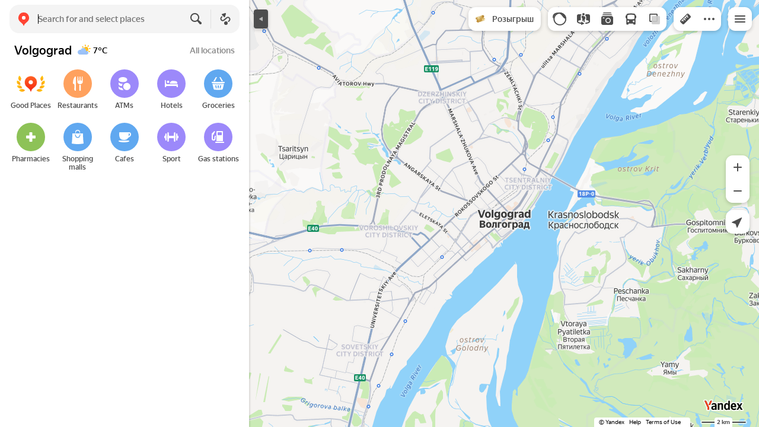

--- FILE ---
content_type: text/css
request_url: https://maps.yastatic.net/s3/front-maps-static/maps-front-maps/build/client/desktop/chunks/communication/60ae80a762aaeabbc95e.css
body_size: 891
content:
.communication-notification-component__notification:not(:empty){align-self:center;pointer-events:all;margin:0 94px}._mobile .communication-notification-component__notification:not(:empty){margin:0 12px 16px;order:-1}:root{--sidebar-panel-width:384px}body._panel-width420-experiment{--sidebar-panel-width:420px}.communication-notification-view{position:relative;box-sizing:border-box;padding:12px 16px;border-radius:12px;box-shadow:0 0 4px rgba(0,0,0,.1);-webkit-animation-duration:.1s;animation-duration:.1s;-webkit-animation-timing-function:ease-out;animation-timing-function:ease-out;-webkit-animation-fill-mode:forwards;animation-fill-mode:forwards;-webkit-animation-name:popup-in-up;animation-name:popup-in-up}.communication-notification-view__link-wrapper{color:inherit;text-decoration:none;cursor:default;cursor:pointer}.communication-notification-view._animation-hide{-webkit-animation-name:popup-out-up;animation-name:popup-out-up}.communication-notification-view._view_system_white{background-color:var(--color-bg-primary);color:var(--color-text-primary)}.communication-notification-view._view_system_blue{background-color:var(--color-buttons-primary);color:var(--color-text-color-bg)}.communication-notification-view._view_color{background-color:inherit;color:inherit}.communication-notification-view._view_image{background-size:cover;background-position:50%;background-repeat:no-repeat;color:inherit;background-image:none}.communication-notification-view__close-transparent-icon{position:relative;width:20px;height:20px;border-radius:50%;color:var(--color-bw-white)}.communication-notification-view__close-transparent-icon svg{width:20px;height:20px}.communication-notification-view__close-transparent-icon:after{content:"";position:absolute;z-index:-1;top:4px;bottom:4px;left:4px;right:4px;border-radius:50%;background-color:var(--color-bw-grey30)}.communication-notification-view._view_system_white .communication-notification-view__close-transparent-icon{color:var(--color-icons-primary)}.communication-notification-view._view_system_white .communication-notification-view__close-transparent-icon:after{background-color:var(--color-bg-primary)}.communication-notification-view__close-button{width:24px;height:24px;display:flex;justify-content:center;align-items:center;position:absolute;top:-6px;right:-6px;-webkit-filter:drop-shadow(0 2px 6px rgba(0,0,0,.2));filter:drop-shadow(0 2px 6px rgba(0,0,0,.2));cursor:pointer}.communication-notification-view__close-button:hover{opacity:.9}.communication-notification-view__content{display:flex;align-items:center;overflow:hidden}.communication-notification-view__icon{color:inherit;text-decoration:none;cursor:default;width:48px;height:40px;flex-shrink:0;margin-right:12px;background-size:cover;background-position:50%;background-repeat:no-repeat;background-image:none}.communication-notification-view__icon[href]{cursor:pointer}.communication-notification-view__text-info{display:flex}.communication-notification-view__description{color:inherit;text-decoration:none;cursor:default;position:relative;max-width:230px;font-size:14px;line-height:16px;font-weight:500;overflow:hidden;display:-webkit-box;-webkit-box-orient:vertical;-webkit-line-clamp:3;max-height:48px}.communication-notification-view__description[href]{cursor:pointer}.communication-notification-view__action-button{flex-shrink:0;padding-left:16px;display:flex;align-items:center;position:relative;margin-left:12px}.communication-notification-view__action-button:after{content:"";position:absolute;left:0;top:0;width:1px;height:100%;background-color:currentColor;opacity:.2}.communication-notification-view__action-button-link{color:inherit;text-decoration:none;cursor:default;font-size:14px;line-height:16px;font-weight:500;cursor:pointer}.communication-notification-view__action-button-link:hover{opacity:.8}.communication-notification-view._none-action-button .communication-notification-view__description{max-width:275px}._mobile .communication-notification-view__description{max-width:none!important;overflow:hidden;display:-webkit-box;-webkit-box-orient:vertical;-webkit-line-clamp:5;max-height:80px}

--- FILE ---
content_type: application/javascript; charset=utf-8
request_url: https://maps.yastatic.net/s3/front-maps-static/maps-front-maps/build/client/desktop/chunks/tilt-rotate-control/b79f680c74e90a376a80.yandex.en.js
body_size: 3207
content:
"use strict";(self.__LOADABLE_LOADED_CHUNKS__=self.__LOADABLE_LOADED_CHUNKS__||[]).push([["tilt-rotate-control"],{23144:()=>{},14174:(t,e,n)=>{n.r(e),n.d(e,{MapGeolocationRotateControl:()=>M,default:()=>R});var i=n(18007),o=n(87363),a=n(28216),r=n(94960),s=n(44748),l=n(12574),p=n(78597),c=n(12086),m=n(90585),u=n(49267),_=n(18898),d=n(31336),f=n(60517),v=n(14073),h=n(85172),g=(0,s.Z)("map-geolocation-rotate-control"),E=(0,m.Z)(a.$j(function(t){return{isTiltRotateDisabled:(0,c.Sp)(t)}}),(0,p.ZP)({shouldWait:!0}),d.ZP,h.ZP),M=function(t){function e(e){var n;return(n=t.call(this,e)||this)._analyticsRef=o.createRef(),n._onMapUpdate=function(){n.state.azimuth!==n.props.map.azimuth&&n.setState({azimuth:n.props.map.azimuth})},n._onMapMainEngineChanged=function(){var t="vector"===n.props.map.getEffectiveMode();t!==n.state.isVector&&n.setState({isVector:t})},n._onResetMapRotate=function(){var t=n.state.azimuth;(0,_.fL)(n.props.map,{cb:function(){var e;null==(e=n._analyticsRef.current)||e.logEvent("reset",{start_azimuth:(0,r.Z)(t)})}})},n.state={azimuth:e.map.azimuth,isVector:"vector"===e.map.getEffectiveMode()},n}return(0,i._)(e,t),e.prototype.render=function(){var t=this.props,e=this.state.isVector,n=this.state.azimuth,i=0!==n&&e&&!this.props.isTiltRotateDisabled;return o.createElement(o.Fragment,null,o.createElement(f.ZP,{name:"compass",nodeRef:this._analyticsRef},i?o.createElement("div",{"aria-hidden":!0,className:g(),onClick:this._onResetMapRotate,style:{transform:"rotate("+n+"rad)"}},o.createElement(u.Z,{name:"compass-48",theme:t.theme,inline:!0})):null),0===n?o.createElement(v.Z,null):null,o.createElement(l.default,{onUpdate:this._onMapUpdate,onMainEngineChanged:this._onMapMainEngineChanged}))},e}(o.Component),R=E(M)},2357:(t,e,n)=>{n.r(e),n.d(e,{default:()=>f});var i=n(18007),o=n(87363),a=n(44748),r=n(12574),s=n(78597),l=n(81194),p=n(18898),c=n(60517),m=n(94960),u=n(31336),_=(0,a.Z)("map-tilt-control"),d=function(t){function e(e){var n;return(n=t.call(this,e)||this)._analyticsRef=o.createRef(),n._minZoomTiltAllowed=p.Hm,n._onMapUpdate=function(){n.props.map.zoom<n._minZoomTiltAllowed&&n._prevZoom&&n._prevZoom>=n._minZoomTiltAllowed&&n.state.tilt!==n.props.map.tiltRange.min&&(0,p.AK)(n.props.map),n._prevZoom=n.props.map.zoom,n.state.tilt!==n.props.map.tilt&&n.setState({tilt:n.props.map.tilt})},n._onMapMainEngineChanged=function(){var t="vector"===n.props.map.getEffectiveMode();t!==n.state.isVector&&n.setState({isVector:t})},n._onResetMapTilt=function(){var t=n.state.tilt;(0,p.AK)(n.props.map,{cb:function(){var e;null==(e=n._analyticsRef.current)||e.logEvent("reset",{start_tilt:(0,m.Z)(t)})}})},n._prevZoom=e.map.zoom,n.state={tilt:e.map.tilt,isVector:"vector"===e.map.getEffectiveMode()},n}return(0,i._)(e,t),e.prototype.render=function(){var t=this.state;return o.createElement(o.Fragment,null,o.createElement(c.ZP,{name:"tilt_control",nodeRef:this._analyticsRef},t.tilt>this.props.map.tiltRange.min&&t.isVector?o.createElement("div",{className:_()},o.createElement(l.Z,{ariaHidden:!0,view:"air",size:"medium",icon:o.createElement("div",{className:_("text")},"2D"),onClick:this._onResetMapTilt})):null),o.createElement(r.default,{onUpdate:this._onMapUpdate,onMainEngineChanged:this._onMapMainEngineChanged}))},e}(o.Component),f=(0,s.ZP)({shouldWait:!0})((0,u.ZP)(d))},14185:(t,e,n)=>{n.r(e);var i=n(18007);n(23144);var o=n(87363),a=n(94960),r=n(99111),s=n(44748),l=n(70457),p=n(12574),c=n(78597),m=n(99870),u=n(93522),_=n(18898),d=n(60517),f=n(31336),v=n(6657),h=(0,l.Z)({resolved:{},chunkName:function(){return"tooltip"},isReady:function(t){var e=this.resolve(t);return!0===this.resolved[e]&&!!n.m[e]},importAsync:function(){return n.e("tooltip").then(n.bind(n,2068))},requireAsync:function(t){var e=this,n=this.resolve(t);return this.resolved[n]=!1,this.importAsync(t).then(function(t){return e.resolved[n]=!0,t})},requireSync:function(t){return n(this.resolve(t))},resolve:function(){return 2068}}),g=(0,s.Z)("map-tilt-rotate-control"),E=function(t){function e(e){var n;return(n=t.call(this,e)||this)._controlRef=o.createRef(),n._tooltipTargetRef=o.createRef(),n._analyticsCompassRef=o.createRef(),n._analyticsTiltRef=o.createRef(),n._isClick=!1,n._startAzimuth=0,n._isMovementEnabled=!0,n._prevTilt=0,n._recalculateCenter=function(){if(n._controlRef.current){var t=n._controlRef.current.getBoundingClientRect(),e=t.x,i=t.y,o=t.height,a=t.width;n._controlCenterPosition={x:e+a/2,y:i+o/2}}},n._onMapTilt=function(){var t=n.props.map.tilt;t!==n._prevTilt&&(n._prevTilt=t,n.setState({showTooltip:!0}))},n._onMapUpdate=function(){if(n._onMapTiltDebounced(),!n._isClick&&(n.props.map.tilt!==n.state.tilt||n.props.map.azimuth!==n.state.azimuth)){var t;null==(t=n._tooltipTargetRef.current)||t.click()}var e=n._prevZoom,i=n.props.map.zoom,o=n.state.tilt;i<_.Hm&&e&&e>=_.Hm&&o!==n.props.map.tiltRange.min&&(0,_.AK)(n.props.map),n._prevZoom=n.props.map.zoom,n.setState({azimuth:n.props.map.azimuth,tilt:n.props.map.tilt,isTiltDisabled:n.props.map.zoom<_.Hm})},n._onMapMainEngineChanged=function(){var t="vector"===n.props.map.getEffectiveMode();t!==n.state.isVector&&n.setState({isVector:t})},n._addRotateEventListeners=function(){window.addEventListener("mousemove",n._onRotateMove),window.addEventListener("mouseup",n._onRotateEnd)},n._removeRotateEventListeners=function(){window.removeEventListener("mousemove",n._onRotateMove),window.removeEventListener("mouseup",n._onRotateEnd)},n._addTiltEventListeners=function(){window.addEventListener("mousemove",n._onTiltMove),window.addEventListener("mouseup",n._onTiltEnd)},n._removeTiltEventListeners=function(){window.removeEventListener("mousemove",n._onTiltMove),window.removeEventListener("mouseup",n._onTiltEnd)},n._onRotateStart=function(t){if(0===t.button&&n._isMovementEnabled){n._isClick=!0,n.setState({isMove:!0});var e=n._controlRef.current.getBoundingClientRect(),i=e.x,o=e.y,a=e.height,r=e.width;n._controlCenterPosition={x:i+r/2,y:o+a/2},n._startMovePosition={x:t.clientX,y:t.clientY},n._startAzimuth=n.state.azimuth,n._recalculateCenter(),n._addRotateEventListeners()}},n._onRotateMove=function(t){var e=n._controlCenterPosition,i=e.x,o=e.y,a=n._startMovePosition,r=Math.atan2(t.pageY-o,t.pageX-i)-Math.atan2(a.y-o,a.x-i);n._isClick=!1,n.props.map.setCamera({worldCenter:n.props.map.worldCenter,zoom:n.props.map.zoom,azimuth:n._startAzimuth+r,tilt:n.props.map.tilt})},n._onRotateEnd=function(){if(n.setState({showTooltip:!0,isMove:!1}),n._removeRotateEventListeners(),!n._isClick){var t;null==(t=n._analyticsCompassRef.current)||t.changeState({action_type:"drag",rotation_angle_state:(0,a.Z)(n.props.map.azimuth),rotation_angle_diff:(0,a.Z)(n.props.map.azimuth-n._startAzimuth)})}},n._toggleMapRotate=function(){n._isClick&&n._isMovementEnabled&&(v.p_(),n._isMovementEnabled=!1,(0,_.fL)(n.props.map,{cb:function(){var t;n._isClick=!1,n._isMovementEnabled=!0,null==(t=n._analyticsCompassRef.current)||t.changeState({action_type:"click",rotation_angle_state:(0,a.Z)(n.props.map.azimuth),rotation_angle_diff:(0,a.Z)(n.props.map.azimuth-n._startAzimuth)})}}))},n._onTiltStart=function(t){0===t.button&&n._isMovementEnabled&&(n._isClick=!0,n.setState({isMove:!0}),n._startMovePosition={x:t.clientX,y:t.clientY},n._startTilt=n.props.map.tilt,n._addTiltEventListeners())},n._onTiltMove=function(t){var e=n._startMovePosition.y-t.clientY;if(!(3>Math.abs(e))){var i=Math.PI*e/n.props.map.size.y;n._isClick=!1,n.props.map.setCamera({worldCenter:n.props.map.worldCenter,zoom:n.props.map.zoom,azimuth:n.props.map.azimuth,tilt:n._startTilt+i})}},n._onTiltEnd=function(){if(n.setState({showTooltip:!0,isMove:!1}),n._removeTiltEventListeners(),!n._isClick){var t;null==(t=n._analyticsTiltRef.current)||t.changeState({action_type:"drag",rotation_angle_state:(0,a.Z)(n.props.map.tilt),rotation_angle_diff:(0,a.Z)(n.props.map.tilt-n._startTilt)})}},n._toggleMapTilt=function(t){void 0===t&&(t=!1),(t||n._isClick&&n._isMovementEnabled)&&(n._isMovementEnabled=!1,(0,_.AK)(n.props.map,{cb:function(){var t;n._isClick=!1,n._isMovementEnabled=!0,null==(t=n._analyticsTiltRef.current)||t.changeState({action_type:"click",rotation_angle_state:(0,a.Z)(n.props.map.tilt),rotation_angle_diff:(0,a.Z)(n.props.map.tilt-n._startTilt)})}}))},n._toggleMapTiltClickHandler=function(t){n.state.isTiltDisabled||n._toggleMapTilt("key"in t&&"Enter"===t.key)},n._isTiltRotateAllowed=function(){var t=n.state.isVector,e=n.props.map.getLayers().topRasterLayers;return t&&e.every(function(t){return!m.Iw.includes(t.split(":")[0])})},n._renderTooltip=function(){return n.state.showTooltip?o.createElement(h,{id:"tilt-rotate",targetRef:n._tooltipTargetRef,title:"Map tilt",text:"Click 2D to change the angle",showArrow:!0,position:"left",offset:{main:10,side:0},hideForeverOnTargetClick:!0,ignoreCloseButtonClick:!0,closeOnOutsideClick:!0,renderControls:function(t){return o.createElement("div",{"aria-hidden":!0,className:g("tooltip-button"),onClick:t},"Got it")},checkTargetVisibility:!1}):null},n.state={azimuth:e.map.azimuth,tilt:e.map.tilt,isMove:!1,showTooltip:!1,isTiltDisabled:e.map.zoom<_.Hm,isVector:"vector"===e.map.getEffectiveMode()},n._startTilt=e.map.tiltRange.min,n._onMapTiltDebounced=(0,r.Z)(n._onMapTilt,_.zn),n}(0,i._)(e,t);var n=e.prototype;return n.componentWillUnmount=function(){this._removeRotateEventListeners(),this._removeTiltEventListeners(),this._onMapTiltDebounced.cancel()},n.render=function(){var t,e=this,n=this.state,i=this._isTiltRotateAllowed(),a=n.azimuth,r=n.tilt,s=n.isMove,l=n.isTiltDisabled,c=this.props.map.tiltRange.min;return t=l?"Zoom in to tilt the map":r!==c?"Reset map tilt":"Tilt map",o.createElement(o.Fragment,null,i?o.createElement(o.Fragment,null,o.createElement("div",{className:g({"in-action":s}),ref:this._controlRef},o.createElement(d.ZP,{name:"compass",nodeRef:this._analyticsCompassRef},o.createElement(u.Z,{text:0!==a?"Make north up":"Rotate map",position:"left",isAir:!0,delay:500,isDisabled:s},function(t){return o.createElement("div",null,o.createElement("div",{"aria-hidden":!0,className:g("ring"),style:{transform:"rotate("+a+"rad)"},onClick:e._toggleMapRotate,onMouseDown:e._onRotateStart,ref:t}))})),o.createElement(d.ZP,{name:"tilt_control",nodeRef:this._analyticsTiltRef},o.createElement(u.Z,{text:t,position:"left",isAir:!0,delay:500,isDisabled:s,offset:{main:12,side:0}},function(t){return o.createElement("div",{className:g("tilt-wrapper"),ref:e._tooltipTargetRef},o.createElement("button",{"aria-label":"Map tilt",type:"button","aria-description":"Switches the map to 2D and 3D modes",className:g("tilt",{tilted:r!==c,disabled:l}),style:{transform:"rotateX("+r+"rad)"},onClick:e._toggleMapTiltClickHandler,onMouseDown:l?void 0:e._onTiltStart,onKeyDown:e._toggleMapTiltClickHandler,ref:t},r===c?"3D":"2D"))}))),this._renderTooltip()):null,o.createElement(p.default,{onUpdate:this._onMapUpdate,onMainEngineChanged:this._onMapMainEngineChanged}))},e}(o.Component);e.default=(0,c.ZP)({shouldWait:!0})((0,f.ZP)(E))}}]);

--- FILE ---
content_type: image/svg+xml
request_url: https://maps.yastatic.net/s3/front-maps-static/maps-front-maps/static/v53/icons/rubrics/supermarket-24.svg
body_size: 788
content:
<svg width="24" height="24" viewBox="0 0 24 24" xmlns="http://www.w3.org/2000/svg"><path d="M8.566 1h.625a.5.5 0 0 1 .447.724L6.5 8H3.8l3.909-6.514A1 1 0 0 1 8.566 1z" fill="currentColor"/><path fill-rule="evenodd" clip-rule="evenodd" d="M2.302 12.328l1.705 7.503c.176.775.264 1.162.48 1.477.184.268.458.508.748.655.341.172.719.206 1.475.275 1.42.129 3.355.262 5.29.262s3.87-.133 5.29-.262c.756-.069 1.134-.103 1.475-.275.29-.147.564-.387.748-.655.216-.315.304-.702.48-1.477l1.705-7.503C19.406 12.619 15.703 13 12 13c-3.703 0-7.406-.38-9.698-.672zm4.775 3.055c-.027-.131-.04-.197-.022-.248a.2.2 0 0 1 .088-.107C7.19 15 7.257 15 7.39 15h1.32c.103 0 .154 0 .194.02a.2.2 0 0 1 .086.077c.024.039.029.09.039.191l.436 4.36c.012.122.018.183-.002.23a.2.2 0 0 1-.088.097C9.33 20 9.27 20 9.146 20h-.884c-.093 0-.14 0-.178-.017A.2.2 0 0 1 8 19.914c-.024-.034-.033-.08-.051-.171l-.872-4.36zm3.95-.269c-.02.045-.018.103-.014.219l.175 4.36c.004.108.006.162.029.203a.2.2 0 0 0 .086.083c.042.021.096.021.204.021h.986c.108 0 .162 0 .204-.02a.2.2 0 0 0 .086-.084c.023-.041.025-.095.03-.203l.174-4.36c.004-.116.007-.174-.014-.219a.2.2 0 0 0-.088-.091C12.84 15 12.783 15 12.667 15h-1.334c-.116 0-.174 0-.218.023a.2.2 0 0 0-.088.091zm3.944.174c.01-.102.015-.152.039-.191a.199.199 0 0 1 .086-.078c.04-.019.091-.019.194-.019h1.32c.134 0 .2 0 .247.027a.2.2 0 0 1 .088.108c.018.051.005.117-.022.248l-.872 4.36c-.018.091-.027.137-.051.172a.2.2 0 0 1-.084.068c-.038.017-.085.017-.178.017h-.884c-.123 0-.184 0-.23-.025a.2.2 0 0 1-.087-.097c-.02-.047-.014-.108-.002-.23l.436-4.36z" fill="currentColor"/><path d="M20.201 8l-3.909-6.514A1 1 0 0 0 15.435 1h-.625a.5.5 0 0 0-.447.724L17.5 8h2.7z" fill="currentColor"/><path d="M1.003 9.93C1 9.964 1 10.005 1 10.09a1.015 1.015 0 0 0 .783 1.039c.03.007.058.01.112.02C3.673 11.427 7.837 12 12 12s8.327-.573 10.105-.851a1.015 1.015 0 0 0 .893-.932c.002-.032.002-.064.002-.127 0-.084 0-.125-.003-.16a1 1 0 0 0-.926-.927C22.035 9 21.994 9 21.91 9H2.09c-.084 0-.125 0-.16.003a1 1 0 0 0-.927.926z" fill="currentColor"/></svg>

--- FILE ---
content_type: application/javascript; charset=utf-8
request_url: https://maps.yastatic.net/s3/front-maps-static/maps-front-maps/build/client/desktop/chunks/business-owner/6f1d64e1180ec5a1ab31.yandex.en.js
body_size: 15352
content:
(self.__LOADABLE_LOADED_CHUNKS__=self.__LOADABLE_LOADED_CHUNKS__||[]).push([["business-owner","dialog"],{81004:(e,t,s)=>{e.exports=s.p+"build/_/08a10d93b5a5ae1d7b9c8a60d1130dfe.svg"},48102:(e,t,s)=>{e.exports=s.p+"build/_/0271ba6b4fcda690a80e91f92edc7177.svg"},9912:(e,t,s)=>{e.exports=s.p+"build/_/9659bbe9fa69477d2a166dabea8ac48d.svg"},23546:(e,t,s)=>{e.exports=s.p+"build/_/4456c10ecbf5d583bdeb1c3d97ef263a.svg"},90851:(e,t,s)=>{e.exports=s.p+"build/_/24fb17f86df88b118167ce528daea382.svg"},82490:(e,t,s)=>{e.exports=s.p+"build/_/c52e7fc4ec73e5c05bc322b50bb07b4c.svg"},2509:(e,t,s)=>{e.exports=s.p+"build/_/495897677a950e88ac35bee6acd284f7.svg"},82461:(e,t,s)=>{e.exports=s.p+"build/_/78fd7e5f9b721a273df35726afb8f72c.svg"},42363:(e,t,s)=>{e.exports=s.p+"build/_/c291190c2aa1f05e02c2c78d173ec5f7.svg"},17049:(e,t,s)=>{e.exports=s.p+"build/_/61683eb23625df83e8aef32ee06c1e14.svg"},57070:(e,t,s)=>{e.exports=s.p+"build/_/9f79510c62081a2e8295f974516febd3.svg"},69777:(e,t,s)=>{e.exports=s.p+"build/_/526b632dc5485eae718acc1a54c8e8b1.svg"},2285:(e,t,s)=>{e.exports=s.p+"build/_/0adc8779bdefa7c4b9f58f4fff819771.svg"},72852:(e,t,s)=>{e.exports=s.p+"build/_/cb2341db6d0af3d9838b64ec9da115b6.svg"},23811:(e,t,s)=>{e.exports=s.p+"build/_/fb41b675b9ab147c27b75c1787065148.svg"},26779:(e,t,s)=>{e.exports=s.p+"build/_/9f7ea1b9a3434256ba04e9331ebdffe6.svg"},24466:(e,t,s)=>{e.exports=s.p+"build/_/ec9eb89e90d5d2756943d5b7ff95292b.png"},6708:()=>{},22897:(e,t,s)=>{"use strict";s.r(t),s.d(t,{default:()=>h});var r=s(18007),n=s(87363),o=s(44748),i=s(69602),a=s(83643),l=s(31336),c=s(71392),g=s(53070),p=s(41690),v=s(60517),u=s(70343),d=(0,o.Z)("dialog"),f=function(e){function t(){var t;return t=e.apply(this,arguments)||this,t._container=n.createRef(),t._ref=n.createRef(),t._focusContainer=function(){if(!(!t._container.current||window.document.activeElement&&t._container.current.contains(window.document.activeElement))){var e=t._ref.current.scrollTop;t._container.current.focus(),t._ref.current.scrollTop=e}},t._onClose=function(){t.props.onClose()},t._onMouseDown=function(e){var s=e.currentTarget,r=s.scrollHeight>s.offsetHeight&&s.offsetWidth===s.clientWidth;e.target===e.currentTarget&&e.clientX+(r?15:0)<e.currentTarget.clientWidth&&t._onClose()},t._onScroll=function(){var e=t._ref.current,s=e.clientHeight+e.scrollTop>=e.scrollHeight;t.props.onScrollToEnd&&s&&t.props.onScrollToEnd()},t._renderClose=function(){return t.props.showCloseButton?n.createElement(g.Z,{onClick:t._onClose,offset:"large",circle:!0,usePortal:t.props.config.uatraits.isPhone,analytics:{useParentState:!0},tabIndex:0}):null},t._renderContainer=function(){var e,s=t.props,r=null==(e=s.returnFocus)||e;return n.createElement("div",{className:d("container",{animated:!s.config.query["no-animation"]}),ref:t._container},n.createElement(u.Z,{tag:"div",enableFocusLock:!0,returnFocus:r,className:d("content",{"with-title":!1,"no-focus-outline":s.hideFocusOutline})},null,t._renderClose(),s.children))},t._renderDialog=function(){var e=t.props;return n.createElement(v.ZP,{name:"dialog",useParentState:!0,logClick:!0},n.createElement("div",{className:d({transparent:e.transparent,fullscreen:e.fullscreen,"fit-mobile-content":e.fitMobileContent}),style:e.zIndex?{zIndex:e.zIndex}:void 0,ref:t._ref,onMouseDown:t._onMouseDown,onTouchMove:function(e){return e.preventDefault()},onScroll:t.props.onScrollToEnd?t._onScroll:void 0},n.createElement(a.Z,{handlers:{key:c.n.ESC,callback:t.props.onClose}}),t._renderContainer()),e.config.uatraits.isPhone?null:n.createElement("div",{className:d("paranja"),style:e.zIndex?{zIndex:e.zIndex-1}:void 0}))},t}(0,r._)(t,e);var s=t.prototype;return s.componentDidMount=function(){this.props.isOpen&&this._focusContainer()},s.componentDidUpdate=function(e){!e.isOpen&&this.props.isOpen&&this._focusContainer()},s.render=function(){var e=this.props,t=e.isOpen?this._renderDialog():null;return e.inline?n.createElement(p.Z,{animationRef:this._ref,onHideEnd:e.onHideEnd},t):n.createElement(i.Z,{selector:".body"},n.createElement(p.Z,{animationRef:this._ref,onHideEnd:e.onHideEnd},t))},t}(n.Component),h=(0,l.ZP)(f)},73442:(e,t,s)=>{"use strict";var r=s(18007);s(6708);var n=s(87363),o=s(44748),i=s(22897),a=s(60517),l=s(36887),c=s(31336),g=(0,o.Z)("iframe-dialog"),p=function(e){function t(t){var s;return(s=e.call(this,t)||this)._onFrameLoad=function(){s.setState({isFrameLoading:!1})},s._onFrameError=function(){s.setState({isFrameLoading:!1,isFrameError:!0})},s._onClose=function(){s.props.onClose&&s.props.onClose()},s._renderTitle=function(){var e=s.props.text;return e?n.createElement("div",{className:g("title"),dangerouslySetInnerHTML:{__html:e}}):null},s.state={didMount:!1,isFrameLoading:!0,isFrameError:!1},s}(0,r._)(t,e);var s=t.prototype;return s.componentDidMount=function(){this.setState({didMount:!0})},s.componentDidUpdate=function(e){e.isOpen&&!this.props.isOpen&&this.setState({isFrameLoading:!0,isFrameError:!1})},s.render=function(){var e=this.props,t=this.state,s=this._renderTitle();return n.createElement(i.default,{isOpen:e.isOpen,onClose:this._onClose,showCloseButton:!0},n.createElement(a.ZP,{name:"iframe",useParentState:!0},n.createElement("div",{className:g({view:e.fullView?"full":"padded"})},s,t.isFrameLoading?n.createElement("div",{className:g("spinner")},n.createElement(l.Z,{view:"large"})):null,t.isFrameError?n.createElement("div",{className:g("error-message")},"An error occurred.\nPlease try again in a few minutes."):n.createElement("iframe",{ref:e.iframeRef,className:g("frame",{"no-border":e.noBorder})+" "+(e.iframeClassName||""),src:e.href.replace("http:","https:"),style:e.iframeStyle,sandbox:"allow-forms allow-scripts allow-same-origin allow-modals allow-popups allow-popups-to-escape-sandbox",scrolling:e.noscrolling?"no":void 0,referrerPolicy:"origin",onLoad:this._onFrameLoad,onError:this._onFrameError}))))},t}(n.PureComponent);t.Z=(0,c.ZP)(p)},11726:(e,t,s)=>{"use strict";var r=s(18007),n=function(e){function t(t){var s;return(s=e.call(this,t)||this)._fetchIcon=function(){s.props.icon.promise.then(function(e){s.setState({element:e})})},s.state={},s}(0,r._)(t,e);var s=t.prototype;return s.componentDidMount=function(){this._fetchIcon()},s.componentDidUpdate=function(e){this.props.icon.promise!==e.icon.promise&&this._fetchIcon()},s.render=function(){var e=this.state.element;return e?(null==this.props.children?void 0:this.props.children.call(this.props,e))||e:null},t}(s(87363).Component);t.Z=n},2068:(e,t,s)=>{"use strict";s.r(t);var r=s(2267),n=s(18007),o=s(87363),i=s(31336),a=s(65860),l=s(60517),c=s(92616),g=s(35126),p=s(97313),v=i.ZP,u=function(e){function t(t){var s;return(s=e.call(this,t)||this)._getTooltipConfig=function(){if(s.props.tooltipConfig)return s.props.tooltipConfig;var e,t,r,n=null==(e=s.props.config.bunker.tooltipConfigs)?void 0:e[s.props.id];return{maxCount:null!=(t=null==n?void 0:n.maxCount)?t:2,priority:null!=(r=null==n?void 0:n.priority)?r:1,oncePerSession:!!(null==n?void 0:n.oncePerSession),showConstantly:!!(null==n?void 0:n.showConstantly)}},s._updateShown=function(e){s.setState({isShown:e})},s._onTargetClick=function(){var e=s.props.hideForeverOnTargetClick;s._hideTooltip(void 0===e||e)},s._hideTooltip=function(e){s.setState({isShown:!1}),e&&a.C(s.props.id,s.props.config),null==s.props.onClose||s.props.onClose.call(s.props)},s._onPopupClose=function(e){("click-outside"!==e.reason||s.props.closeOnOutsideClick)&&s.setState({isShown:!1})},s._onContentClick=function(e){e.stopPropagation(),s.props.closeOnContentClick&&s._hideTooltip(!0),s.props.onClick&&s.props.onClick()},s._onContentClose=function(e){e.stopPropagation(),s._hideTooltip(!s.props.ignoreCloseButtonClick)},s.state={isShown:!1},s}(0,n._)(t,e);var s=t.prototype;return s.componentDidMount=function(){var e;this._removeFromList=a.M(this.props.id,this._updateShown,this._getTooltipConfig(),this.props.config),null==(e=this._target)||e.addEventListener("click",this._onTargetClick)},s.componentDidUpdate=function(e,t){var s=this;t.isShown&&!this.state.isShown&&(null==this._removeFromList||this._removeFromList.call(this)),!t.isShown&&this.state.isShown&&(null==this.props.onShow||this.props.onShow.call(this.props),this.props.closeTimeout&&(this._closeTimer=window.setTimeout(function(){s._hideTooltip()},this.props.closeTimeout)))},s.componentWillUnmount=function(){var e;null==(e=this._target)||e.removeEventListener("click",this._onTargetClick),this.state.isShown&&(null==this._removeFromList||this._removeFromList.call(this)),window.clearTimeout(this._closeTimer)},s.render=function(){var e,t=this,s=this.props,r=null!=(e=s.zIndex)?e:p.I.tooltip,n="boolean"!=typeof s.showCloseButton||s.showCloseButton;return o.createElement(c.Z,{isShown:this.state.isShown,getTarget:function(){return t._target},type:s.view||"tooltip",zIndex:r,position:s.position,onClose:this._onPopupClose,onScroll:s.onScroll?s.onScroll:"reposition",checkTargetVisibility:void 0===s.checkTargetVisibility||s.checkTargetVisibility,offset:s.offset,arrowOffset:s.arrowOffset,showArrow:s.showArrow,ninjaMode:!0},o.createElement(l.ZP,{name:"tooltip",logClick:!0,nodeState:{id:s.id}},s.renderContent?s.renderContent(this._onContentClick,this._onContentClose):o.createElement(g.Z,{title:s.title,text:s.text,controls:null==s.renderControls?void 0:s.renderControls.call(s,this._hideTooltip),onClick:this._onContentClick,onClose:n?this._onContentClose:void 0})))},(0,r._)(t,[{key:"_target",get:function(){return"function"==typeof this.props.targetRef?this.props.targetRef():this.props.targetRef.current}}]),t}(o.PureComponent);t.default=v(u)},89318:(e,t,s)=>{"use strict";s.d(t,{kq:()=>U,R7:()=>X,VB:()=>H,Qe:()=>G,Gr:()=>j,y7:()=>V,XT:()=>K,DT:()=>W});var r=(0,s(34788)._)({},{airport:"airports",area:"district",country_fallback:"fallback-toponym",house:"building",metro_station:"fallback-toponym",railway_station:"railway-station",other:"fallback-toponym",region:"fallback-toponym",station:"bus-station",vegetation:"park",unknown:"fallback-toponym"},{barbershop:"hairdressers",gasoline:"gas-station",hotel:"hotels","phone-shop":"mobile-phones",restaurant:"restaurants",shop:"supermarket","shopping-mall":"malls",pharmacy:"medicine","currency-exchange":"currency-exchange-fallback"}),n={medicine:"medicine-tr",drugstores:"drugstores-tr","emergency-point":"emergency-point-tr","currency-exchange":"currency-exchange-tr"},o={banks:"banks-ru","currency-exchange":"currency-exchange-ru"},i={medicine:"medicine-wd",drugstores:"drugstores-ae"},a=s(23546),l=s.n(a),c=s(9912),g=s.n(c),p=s(48102),v=s.n(p),u=s(81004),d=s.n(u),f=s(69777),h=s.n(f),m=s(57070),b=s.n(m),x=s(17049),w=s.n(x),_=s(42363),k=s.n(_),y=s(82461),C=s.n(y),E=s(2509),A=s.n(E),S=s(82490),B=s.n(S),F=s(90851),z=s.n(F),O=s(23811),Z=s.n(O),D=s(26779),I=s.n(D),T=s(2285),P=s.n(T),M=s(72852),L=s.n(M),N={favicon:["favicon.svg"],"metro-favicon":["favicon.svg"],rubrics:["administration-14.svg","administration-24.svg","aeroexpress-14.svg","aeroexpress-24.svg","airfield-14.svg","airfield-24.svg","airports-14.svg","airports-24.svg","animation-14.svg","animation-24.svg","aquarium-14.svg","aquarium-24.svg","architect-bureau-14.svg","architect-bureau-24.svg","armenian-church-14.svg","armenian-church-24.svg","art-14.svg","art-24.svg","atm-14.svg","atm-24.svg","attraction-14.svg","attraction-24.svg","auto-14.svg","auto-24.svg","auto-parts-14.svg","auto-parts-24.svg","auto-repair-14.svg","auto-repair-24.svg","baby-shop-14.svg","baby-shop-24.svg","bakery-24.svg","banks-14.svg","banks-24.svg","banks-ru-14.svg","banks-ru-24.svg","banks-ru-central-14.svg","banks-ru-central-24.svg","bars-14.svg","bars-24.svg","baths-14.svg","baths-24.svg","beach-14.svg","beach-24.svg","beauty-14.svg","beauty-24.svg","beauty-shops-14.svg","beauty-shops-24.svg","beer-market-14.svg","beer-market-24.svg","bike-14.svg","bike-24.svg","bike-rent-14.svg","bike-rent-24.svg","bike-rent-test-14-flip.svg","bike-rent-test-24-flip.svg","boat-station-14.svg","boat-station-24.svg","bookstore-14.svg","bookstore-24.svg","bowling-14.svg","bowling-24.svg","buddhism-14.svg","buddhism-24.svg","building-14.svg","building-24.svg","bus-medium-14.svg","bus-medium-24.svg","bus-station-14.svg","bus-station-24.svg","bus-stop-14.svg","bus-stop-24.svg","butcher-shop-14.svg","butcher-shop-24.svg","cableway-14.svg","cableway-24.svg","cafe-14.svg","cafe-24.svg","canteen-14.svg","canteen-24.svg","car-14.svg","car-24.svg","car-park-14.svg","car-park-24.svg","car-park-barrier-14.svg","car-park-barrier-24.svg","car-park-disabled-14.svg","car-park-disabled-24.svg","car-park-taxi-14.svg","car-park-taxi-24.svg","car-park-toll-14.svg","car-park-toll-24.svg","car-wash-14.svg","car-wash-24.svg","catholic-church-14.svg","catholic-church-24.svg","cemetery-14.svg","cemetery-24.svg","checkpoint-14.svg","checkpoint-24.svg","childrens-camp-14.svg","childrens-camp-24.svg","childrens-playground-14.svg","childrens-playground-24.svg","christmas-bazaars-24.svg","cinemas-14.svg","cinemas-24.svg","circus-14.svg","circus-24.svg","clothes-shop-14.svg","clothes-shop-24.svg","college-14.svg","college-24.svg","concert-hall-14.svg","concert-hall-24.svg","confectionary-14.svg","confectionary-24.svg","construction-hypermarket-14.svg","construction-hypermarket-24.svg","construction-tool-14.svg","construction-tool-24.svg","country-14.svg","country-24.svg","covered-park-14.svg","covered-park-24.svg","currency-exchange-14.svg","currency-exchange-24.svg","currency-exchange-fallback-14.svg","currency-exchange-fallback-24.svg","currency-exchange-ru-14.svg","currency-exchange-ru-24.svg","currency-exchange-test-14.svg","currency-exchange-test-14_rtl.svg","currency-exchange-test-24.svg","currency-exchange-test-24_rtl.svg","currency-exchange-tr-14.svg","currency-exchange-tr-24.svg","dairy-14.svg","dairy-24.svg","dancehall-14.svg","dancehall-24.svg","dental-14.svg","dental-24.svg","district-14.svg","district-24.svg","dolmus-14.svg","dolmus-24.svg","driving-school-14.svg","driving-school-24.svg","drop-14.svg","drop-24.svg","drop-off-14.svg","drop-off-24.svg","drugstores-14.svg","drugstores-24.svg","drugstores-ae-14.svg","drugstores-ae-24.svg","drugstores-tr-14.svg","drugstores-tr-24.svg","drugstores-wd-14.svg","drugstores-wd-24.svg","dry-cleaning-14.svg","dry-cleaning-24.svg","electronics-14.svg","electronics-24.svg","emergency-14.svg","emergency-24.svg","emergency-point-tr-14.svg","emergency-point-tr-24.svg","entertainments-14.svg","entertainments-24.svg","entrance-14.svg","entrance-24.svg","equestrian-14.svg","equestrian-24.svg","exhibition-center-14.svg","exhibition-center-24.svg","factory-14.svg","factory-24.svg","fallback-14.svg","fallback-24.svg","fallback-beauty-14.svg","fallback-beauty-24.svg","fallback-civil-services-14.svg","fallback-civil-services-24.svg","fallback-common-14.svg","fallback-common-24.svg","fallback-drugstores-14.svg","fallback-drugstores-24.svg","fallback-entertainment-14.svg","fallback-entertainment-24.svg","fallback-food-drink-14.svg","fallback-food-drink-24.svg","fallback-fun-14.svg","fallback-fun-24.svg","fallback-health-14.svg","fallback-health-24.svg","fallback-hydro-14.svg","fallback-hydro-24.svg","fallback-medicine-14.svg","fallback-medicine-24.svg","fallback-outdoor-14.svg","fallback-outdoor-24.svg","fallback-services-14.svg","fallback-services-24.svg","fallback-shopping-14.svg","fallback-shopping-24.svg","fallback-toponym-14.svg","fallback-toponym-24.svg","fallback-transport-14.svg","fallback-transport-24.svg","fast-food-14.svg","fast-food-24.svg","favorite-24.svg","festival-14.svg","festival-24.svg","film-studio-14.svg","film-studio-24.svg","fire-station-14.svg","fire-station-24.svg","fireworks-24.svg","fish-store-14.svg","fish-store-24.svg","fitness-14.svg","fitness-24.svg","flower-shop-14.svg","flower-shop-24.svg","food-market-14.svg","food-market-24.svg","forest-14.svg","forest-24.svg","fountain-14.svg","fountain-24.svg","funicular-14.svg","funicular-24.svg","furniture-store-14.svg","furniture-store-24.svg","gallery-14.svg","gallery-24.svg","garage-cooperative-14.svg","garage-cooperative-24.svg","garden-14.svg","garden-24.svg","gasstation-14.svg","gasstation-24.svg","gastro-market-14.svg","gastro-market-24.svg","geyser-14.svg","geyser-24.svg","giftshop-14.svg","giftshop-24.svg","golf-14.svg","golf-24.svg","government-14.svg","government-24.svg","grass-14.svg","grass-24.svg","greengrocery-14.svg","greengrocery-24.svg","hairdressers-14.svg","hairdressers-24.svg","haulier-14.svg","haulier-24.svg","heart-24.svg","highspeed-tram-stop-14.svg","highspeed-tram-stop-24.svg","home-14.svg","home-24.svg","home-appliances-14.svg","home-appliances-24.svg","hospital-14.svg","hospital-24.svg","hostels-14.svg","hostels-24.svg","hotels-14.svg","hotels-24.svg","household-supplies-14.svg","household-supplies-24.svg","hydro-14.svg","hydro-24.svg","hypermarket-14.svg","hypermarket-24.svg","indoor-infra-elevator-disabled-14.svg","indoor-infra-elevator-disabled-24.svg","indoor-service-charging-socket-14.svg","indoor-service-charging-socket-24.svg","indoor-service-luggage-14.svg","indoor-service-luggage-24.svg","industrial-enterprise-14.svg","industrial-enterprise-24.svg","information-14.svg","information-24.svg","it-14.svg","it-24.svg","jewelry-store-14.svg","jewelry-store-24.svg","justice-14.svg","justice-24.svg","kindergarten-14.svg","kindergarten-24.svg","landmark-14.svg","landmark-24.svg","laundry-14.svg","laundry-24.svg","library-14.svg","library-24.svg","liquor-store-14.svg","liquor-store-24.svg","locality-14.svg","locality-24.svg","locker-14.svg","locker-24.svg","malls-14.svg","malls-24.svg","market-14.svg","market-24.svg","marketplace-14.svg","marketplace-24.svg","medical-14.svg","medical-24.svg","medicine-14.svg","medicine-24.svg","medicine-il-14.svg","medicine-il-24.svg","medicine-tr-14.svg","medicine-tr-24.svg","medicine-wd-14.svg","medicine-wd-24.svg","memorable-event-14.svg","memorable-event-24.svg","minibus-14.svg","minibus-24.svg","mobile-phones-14.svg","mobile-phones-24.svg","monument-14.svg","monument-24.svg","mosque-14.svg","mosque-24.svg","mountain-14.svg","mountain-24.svg","museum-14.svg","museum-24.svg","music-store-14.svg","music-store-24.svg","musicclub-14.svg","musicclub-24.svg","nail-studio-14.svg","nail-studio-24.svg","news-14.svg","news-24.svg","night-club-14.svg","night-club-24.svg","office-14.svg","office-24.svg","office-service-14.svg","office-service-24.svg","offline-14.svg","offline-24.svg","online-store-14.svg","online-store-24.svg","opticial-store-14.svg","opticial-store-24.svg","orthodox-church-14.svg","orthodox-church-24.svg","park-14.svg","park-24.svg","pawnshop-14.svg","pawnshop-24.svg","pedestrian-14.svg","pedestrian-24.svg","perfume-shop-14.svg","perfume-shop-24.svg","pet-playground-14.svg","pet-playground-24.svg","petshop-14.svg","petshop-24.svg","photo-14.svg","photo-24.svg","picnic-14.svg","picnic-24.svg","pier-14.svg","pier-24.svg","pizzeria-14.svg","pizzeria-24.svg","planetarium-14.svg","planetarium-24.svg","playground-14.svg","playground-24.svg","police-14.svg","police-24.svg","police-post-14.svg","police-post-24.svg","pool-hall-14.svg","pool-hall-24.svg","port-14.svg","port-24.svg","post-office-14.svg","post-office-24.svg","printing-services-14.svg","printing-services-24.svg","protestant-church-14.svg","protestant-church-24.svg","province-14.svg","province-24.svg","pub-14.svg","pub-24.svg","racing-14.svg","racing-24.svg","railway-entrance-14.svg","railway-entrance-24.svg","railway-station-14.svg","railway-station-24.svg","railway-terminal-14.svg","railway-terminal-24.svg","restaurants-14.svg","restaurants-24.svg","rezervation-14.svg","rezervation-24.svg","route-14.svg","route-24.svg","sanatorium-14.svg","sanatorium-24.svg","school-14.svg","school-24.svg","science-14.svg","science-24.svg","shoe-store-14.svg","shoe-store-24.svg","shooting-14.svg","shooting-24.svg","skating-rink-14.svg","skating-rink-24.svg","ski-resort-14.svg","ski-resort-24.svg","smile-24.svg","software-14.svg","software-24.svg","spa-14.svg","spa-24.svg","sport-14.svg","sport-24.svg","sport-school-14.svg","sport-school-24.svg","sportcenter-14.svg","sportcenter-24.svg","sports-bar-14.svg","sports-bar-24.svg","spring-14.svg","spring-24.svg","stadium-14.svg","stadium-24.svg","stage-14.svg","stage-24.svg","standpipe-14.svg","standpipe-24.svg","stationery-store-14.svg","stationery-store-24.svg","stenograffia-14.svg","stenograffia-24.svg","street-14.svg","street-24.svg","subway-fallback-14.svg","subway-fallback-24.svg","supermarket-14.svg","supermarket-24.svg","sushi-14.svg","sushi-24.svg","swimming-pool-14.svg","swimming-pool-24.svg","synagogue-14.svg","synagogue-24.svg","tableware-14.svg","tableware-24.svg","tailor-14.svg","tailor-24.svg","taxi-14.svg","taxi-24.svg","tennis-14.svg","tennis-24.svg","theatre-14.svg","theatre-24.svg","ticket-office-14.svg","ticket-office-24.svg","tire-fitting-14.svg","tire-fitting-24.svg","tram-stop-14.svg","tram-stop-24.svg","trash-14.svg","trash-24.svg","travel-agency-14.svg","travel-agency-24.svg","trolley-14.svg","trolley-24.svg","university-14.svg","university-24.svg","urban-leisure-house-of-culture-14.svg","urban-leisure-house-of-culture-24.svg","urban-service-nursing-room-14.svg","urban-service-nursing-room-24.svg","vet-clinic-14.svg","vet-clinic-24.svg","veterinary-14.svg","veterinary-24.svg","viewpoint-14.svg","viewpoint-24.svg","waterfall-14.svg","waterfall-24.svg","waterpark-14.svg","waterpark-24.svg","wc-14.svg","wc-24.svg","wedding-14.svg","wedding-24.svg","well-14.svg","well-24.svg","wine-14.svg","wine-24.svg","work-14.svg","work-24.svg","ya-electro-station-14.svg","ya-electro-station-24.svg","ya-gas-station-14.svg","ya-gas-station-24.svg","yoga-14.svg","yoga-24.svg","zoo-14.svg","zoo-24.svg"],service:["bookmark-14.svg","bookmark-list-14.svg","geolocation-14.svg","home-14.svg","home-24.svg","like-14.svg","like-24.svg","lock-24.svg","message-24.svg","my-location-14.svg","personal-14.svg","poll-24.svg","search-14.svg","search-24.svg","show-map-14.svg","web-24.svg","work-14.svg","work-24.svg"],"yango-favicon":["favicon.svg"]},q={small:14,normal:24,large:38},Y={facebook:"facebook-logo-24",instagram:"instagram-24",ok:"ok-logo-24",telegram:"telegram-logo-24",twitter:"x-logo-24",vkontakte:"vk-logo-24",youtube:"youtube-24",whatsapp:"whatsapp-logo-24",zen:"zen-logo-24",viber:"viber-logo-24",snapchat:"snapchat-logo-24",tiktok:"tiktok-logo-24"},R={light:{red:{ru:h(),uk:b(),en:b(),tr:b(),uz:b(),kk:b(),az:b(),ar:b(),"sr-Latn":b(),hy:b(),es:b()},"red-border":{ru:C(),uk:A(),en:A(),tr:A(),uz:A(),kk:A(),az:A(),ar:A(),"sr-Latn":A(),hy:A(),es:A()},black:{ru:l(),uk:g(),en:g(),tr:g(),uz:g(),kk:g(),az:g(),ar:g(),"sr-Latn":g(),hy:g(),es:g()},portal:{ru:I(),en:Z(),tr:Z(),uk:Z(),uz:Z(),kk:Z(),az:Z(),ar:Z(),"sr-Latn":Z(),hy:Z(),es:Z()}},dark:{red:{ru:w(),uk:k(),en:k(),tr:k(),uz:k(),kk:k(),az:k(),ar:k(),"sr-Latn":k(),hy:k(),es:k()},"red-border":{ru:B(),uk:z(),en:z(),tr:z(),uz:z(),kk:z(),az:z(),ar:z(),"sr-Latn":z(),hy:z(),es:z()},black:{ru:v(),uk:d(),en:d(),tr:d(),uz:d(),kk:d(),az:d(),ar:d(),"sr-Latn":d(),hy:d(),es:d()},portal:{ru:L(),en:P(),tr:P(),uk:P(),uz:P(),kk:P(),az:P(),ar:P(),"sr-Latn":P(),hy:P(),es:P()}}};function U(e,t){var s=e.toLowerCase().replace(/\s+/g,"-");return t.isYango&&i[s]?i[s]:"yandex.ru"===t.domain&&o[s]?o[s]:"yandex.kz"===t.domain&&i[s]?i[s]:"tr"===t.lang&&n[s]?n[s]:r[s]||s}function j(e,t){var s=e.type,r=e.name,n=e.size,o=U(r,t);if(!o)return null;var i=o+"-"+q[n]+".svg";return N[s]&&N[s].includes(i)?t.staticHost+"static/v53/icons/"+s+"/"+i:null}function H(e,t){var s=e.name,r=e.size,n=j({type:"rubrics",name:s,size:r},t),o=j({type:"rubrics",name:"fallback",size:r},t);return n||o}function V(e){return"//maps.yastatic.net/s3/front-maps-static/constructor-icons/"+e+".svg"}function X(e){var t=e.type,s=e.lang;return R[e.theme][t][s]}function G(e){return Y[e]}function W(e){return e in Y}function K(e){return["ru","uk","kk"].includes(e.lang)}},93081:(e,t,s)=>{"use strict";s.r(t),s.d(t,{default:()=>C});var r=s(18007),n=s(87363),o=s(60517),i=s(31336),a=s(61453),l=s(28216),c=s(24558),g=s(69423),p=s(47220),v=s(90585),u=s(49180),d=s(73442),f=s(77230),h=s(65456),m=s(44748),b=s(46999),x=s(11726),w=s(49267),_=s(85172),k=(0,m.Z)("business-owner-badge"),y={openCard:a.Z.openCard},C=(0,v.Z)(l.$j(null,y),i.ZP,_.ZP)(function(e){function t(t){var s;return(s=e.call(this,t)||this)._ref=n.createRef(),s._fetchIcon=function(){var e,t=s.props;s.setState({icon:null==(e=c.Z.get(t.class||"",t.config,"card").base)?void 0:e.default})},s._giveAnswer=function(e){var t=s.props;t.businessId?f.Z.answerIsOrganizationOwner({businessId:t.businessId,isOwner:"yes"===e},t.config):f.Z.answerIsSomeCompanyOwner("yes"===e,t.config),s.setState({isAnswered:!0}),s._ref.current&&s.setState({height:s._ref.current.getBoundingClientRect().height},function(){s._timeout=window.setTimeout(function(){s.setState({height:0})},3e3)}),"yes"===e&&s.setState({showIframe:!0})},s._onClose=function(){s.setState({showIframe:!1})},s._getIframeUrl=function(e){var t=s.props.config,r=t.businessOwnerVerificationLink,n=t.businessSomeCompanyOwnerVerificationLink;return r&&n?(e?""+r.replace("%s_id",e)+"&verification_iframe=1":""+n+"&is_iframe=1").replace("%s_service","webmaps").replace("%s_source",s.props.source):""},s._renderOrganizationNameLink=function(e){return n.createElement(u.Z,{className:k("organization-link"),href:p.S({id:e},{},s.props.config),onLeftClick:function(){return s.props.openCard({id:e,from:"search"})}},s.props.name)},s._renderBadgePlacemarkIcon=function(){var e=s.state.icon;if(!e)return null;var t=s.props.class||"",r=t&&(0,b.A)(t),o=r?{color:r}:void 0;return n.createElement(x.Z,{icon:e},function(e){return n.createElement("div",{className:k("placemark"),style:o},e)})},s._renderBadgeIcon=function(){return n.createElement("div",{className:k("icon",{thanks:s.state.isAnswered})},s.state.isAnswered?n.createElement(w.Z,{name:"thanks-32-flip",theme:s.props.theme,inline:!0}):s._renderBadgePlacemarkIcon())},s._renderSingleOrganizationPoll=function(e){return n.createElement(g.Z,{answered:!1,icon:s._renderBadgeIcon(),question:s.state.isAnswered?"Thank you for your response":s.props.name?(0,h.Z)("__name — is this your organization?",{__name:s._renderOrganizationNameLink(e)}):"Are you the owner of this organization?",onAnswer:s.state.isAnswered?void 0:s._giveAnswer})},s._renderSomeOrganizationPoll=function(){return n.createElement(g.Z,{answered:!1,icon:s._renderBadgeIcon(),question:s.state.isAnswered?"Thank you for your response":"Are you a business owner?",onAnswer:s.state.isAnswered?void 0:s._giveAnswer})},s.state={showIframe:!1},s}(0,r._)(t,e);var s=t.prototype;return s.componentDidMount=function(){this._fetchIcon()},s.componentDidUpdate=function(e){this.props.class!==e.class&&this._fetchIcon()},s.componentWillUnmount=function(){window.clearTimeout(this._timeout)},s.render=function(){if(!this.props.config.businessOwnerVerificationLink||!this.props.config.businessSomeCompanyOwnerVerificationLink)return null;var e=0===this.state.height?{height:0,opacity:0,margin:0}:void 0!==this.state.height?{height:this.state.height}:void 0;return n.createElement(o.ZP,{name:this.props.businessId?"business_owner_badge":"some_business_owner_badge",useParentState:!0,nodeState:{permalink:this.props.businessId}},n.createElement("div",{className:this.props.className},n.createElement("div",{className:k(),ref:this._ref,style:e},this.props.businessId?this._renderSingleOrganizationPoll(this.props.businessId):this._renderSomeOrganizationPoll())),n.createElement(d.Z,{isOpen:this.state.showIframe,href:this._getIframeUrl(this.props.businessId),onClose:this._onClose,iframeStyle:{width:"690px",height:"440px",overflow:"hidden"},noscrolling:!0,noBorder:!0,fullView:!0}))},t}(n.Component))},4474:(e,t,s)=>{"use strict";s.r(t),s.d(t,{default:()=>d});var r=s(18007),n=s(87363),o=s(28216),i=s(44748),a=s(90585),l=s(61453),c=s(38614),g=s(28342),p=s(2068),v=(0,i.Z)("business-owner-tooltip"),u={openCard:l.Z.openCard},d=(0,a.Z)(g.ZP,o.$j(function(e){return{config:e.config,potentialCompany:e.potentialCompany}},u))(function(e){function t(t){var s;return(s=e.call(this,t)||this)._onClick=function(e){s.props.openCard({id:e.permalink,from:"search"}),s.setState({showBusinessOwnerTooltip:!1})},s._showPotentialOwnerTooltip=function(){var e=c.Z.get("potential_owner_timestamp")||void 0,t=s.props.getToday().getTime(),r=e?(t-e)/864e5:void 0,n=!r||r>3;s.setState({showBusinessOwnerTooltip:n}),n&&s.props.potentialCompany&&c.Z.set("potential_owner_timestamp",t)},s.state={showBusinessOwnerTooltip:!!t.potentialCompany},s}return(0,r._)(t,e),t.prototype.render=function(){var e=this,t=this.props.potentialCompany;return(null==t?void 0:t.name)&&this.state.showBusinessOwnerTooltip?n.createElement(p.default,{targetRef:this.props.targetRef,id:"potential-owner",title:n.createElement("div",{className:v()},{name:t.name}.name+" — is this your organization?"),position:"bottom",onClick:function(){return e._onClick(t)},onShow:this._showPotentialOwnerTooltip,closeOnOutsideClick:!0,showOnMobile:!0,showCloseButton:!0,offset:{side:-8,main:0},arrowOffset:8}):null},t}(n.Component))},69423:(e,t,s)=>{"use strict";s.d(t,{Z:()=>l});var r=s(87363),n=s(60517),o=s(44748),i=s(94542),a=(0,o.Z)("yes-no-poll"),l=function(e){if(e.answered)return r.createElement("div",{className:a()},r.createElement("div",{className:a("gratitude")},"Thank you for helping make Yandex Maps better!"));var t=e.onAnswer;return r.createElement(n.ZP,{name:"yes_no_poll",useParentState:!0},r.createElement("div",{className:a({view:e.view})},e.icon?r.createElement("div",{className:a("icon")},e.icon):null,r.createElement("div",{className:a("question")},e.question),t?r.createElement("div",{className:a("answers")},r.createElement(n.ZP,{name:"answer_yes",logClick:!0,useParentState:!0},r.createElement(i.Z,{className:a("answer"),onClick:function(){return t("yes")}},"Yes")),r.createElement("div",{className:a("separator")}),r.createElement(n.ZP,{name:"answer_no",logClick:!0,useParentState:!0},r.createElement(i.Z,{className:a("answer"),onClick:function(){return t("no")}},"No"))):null))}},46999:(e,t,s)=>{"use strict";s.d(t,{k_:()=>c,A:()=>l});var r=s(18188),n={civil_services:["building","country","district","hydro","locality","province","route","street","airports","railway_station","airfield","bike","bus_station","bus_stop","cableway","car_park","funicular","pier","port","taxi","train_platform","tram_stop","dental","accountants","advertising_agency","amusement","atms","attorney","building_company","building_materials","business_consulting","community_organization","doors","educational_center","finishing_works","further_education","gamble","insurance_company","karaoke","lasertag","legal_services","leisure_club","mass_media","massage","money_transfers","paintball","politics","private_practitioners","quest","real_estate","windows","winter"],drugstores:["drugstores","beach","childrens_camp","equestrian","forest","garden","grass","mountain","park","rezervation","sanatorium","stadium","tennis","zoo"],food:["bars","butcher_shop","cafe","canteen","confectionary","dairy","fast_food","fast food","fish_store","food_market","greengrocery","hypermarket","restaurants","liquor_store","pizzeria","pub","supermarket","sushi","wine"],entertainment:["entertainments","exhibition_center","museum","theatre","gallery","landmark","monument","viewpoint"],hydro:["baths","fountain","skating_rink","ski_resort","swimming_pool","waterpark"],shopping:["auto","clothes_shop","construction_tool","furniture_store","household_supplies","online_store","jewelry_store","malls","opticial_store","perfume_shop","shoe_store","art","auto_parts","baby_shop","bookstore","flower_shop","giftshop","home_appliances","music_store","news","petshop","sport","stationery_store","tableware"],services:["atm","banks","car_wash","dry_cleaning","fitness","garage_cooperative","gas_station","hairdressers","hostels","hotels","laundry","mobile_phones","printing_services","tire_tire_fitting","yoga","auto_repair","bike_rent","currency_exchange","driving_school","pawnshop","photo","racing","tailor","vet_clinic","shooting","software","IT","travel_agency","haulier","architect_bureau","banks_ru"],fun:["attraction","bowling","cinemas","circus","pool_hall","concert_hall"],beauty:["beauty","nail_studio","spa","beauty_shops"],health:["emergency","hospital","medicine","drugstores_tr","medicine_tr"]},o={civil_services:{light:{icon:"#ABAEB3",label:"#7A7F85",shadow:{default:"0px 3.20px 4.36px 0px #ABAEB2",visited:"0px 3.20px 4.36px 0px #ABAEB2",hover:"0px 3.20px 4.36px 0px #949699",active:"0px 1.2px 1.2px 0px #ABAEB2"}},dark:{icon:"#76797C",shadow:{default:"0px 3.20px 4.36px 0px #787B7C",visited:"0px 3.20px 4.36px 0px #787B7C",hover:"0px 3.20px 4.36px 0px #6D6F72",active:"0px 1.2px 1.2px 0px #787B7C"}}},drugstores:{light:{icon:"#8DC257",label:"#488C0E",shadow:{default:"0px 3.20px 4.36px #6EC901",visited:"0px 3.20px 4.36px #6EC901",hover:"0px 3.20px 4.36px #67AB01",active:"0px 1.2px 1.2px #6EC901"}},dark:{icon:"#498801",shadow:{default:"0px 3.20px 4.36px #498801",visited:"0px 3.20px 4.36px #498801",hover:"0px 3.20px 4.36px #477C01",active:"0px 1.2px 1.2px #498801"}}},food:{light:{icon:"#FFA15E",label:"#D4711C",shadow:{default:"0px 3.20px 4.36px #FFA15E",visited:"0px 3.20px 4.36px #FFA15E",hover:"0px 3.20px 4.36px #CC8E59",active:"0px 1.2px 1.2px #FFA15E"}},dark:{icon:"#C15A37",shadow:{default:"0px 3.20px 4.36px #C15A37",visited:"0px 3.20px 4.36px #C15A37",hover:"0px 3.20px 4.36px #A65636",active:"0px 1.2px 1.2px #C15A37"}}},entertainment:{light:{icon:"#69BFAA",label:"#328C7A",shadow:{default:"0px 3.20px 4.36px #69BFAA",visited:"0px 3.20px 4.36px #69BFAA",hover:"0px 3.20px 4.36px #62A395",active:"0px 1.2px 1.2px #69BFAA"}},dark:{icon:"#2D8673",shadow:{default:"0px 3.20px 4.36px #2D8673",visited:"0px 3.20px 4.36px #2D8673",hover:"0px 3.20px 4.36px #2D7A6A",active:"0px 1.2px 1.2px #2D8673"}}},hydro:{light:{icon:"#47BAC4",label:"#2695A3",shadow:{default:"0px 3.20px 4.36px #5FB4ED",visited:"0px 3.20px 4.36px #5FB4ED",hover:"0px 3.20px 4.36px #5A9DC2",active:"0px 1.2px 1.2px #5FB4ED"}},dark:{icon:"#0181B8",shadow:{default:"0px 3.20px 4.36px #0181B8",visited:"0px 3.20px 4.36px #0181B8",hover:"0px 3.20px 4.36px #01769E",active:"0px 1.2px 1.2px #0181B8"}}},shopping:{light:{icon:"#60A8F0",label:"#428FDB",shadow:{default:"0px 3.20px 4.36px #60A8F0",visited:"0px 3.20px 4.36px #60A8F0",hover:"0px 3.20px 4.36px #568FC2",active:"0px 1.2px 1.2px #60A8F0"}},dark:{icon:"#237DC1",shadow:{default:"0px 3.20px 4.36px #237DC1",visited:"0px 3.20px 4.36px #237DC1",hover:"0px 3.20px 4.36px #2372A6",active:"0px 1.2px 1.2px #237DC1"}}},services:{light:{icon:"#9C89FA",label:"#8477E5",shadow:{default:"0px 3.20px 4.36px #9C89FA",visited:"0px 3.20px 4.36px #9C89FA",hover:"0px 3.20px 4.36px #897AC9",active:"0px 1.2px 1.2px #9C89FA"}},dark:{icon:"#7869D5",shadow:{default:"0px 3.20px 4.36px #7869D5",visited:"0px 3.20px 4.36px #7869D5",hover:"0px 3.20px 4.36px #6E62B2",active:"0px 1.2px 1.2px #7869D5"}}},fun:{light:{icon:"#D38DE0",label:"#B876C4",shadow:{default:"0px 3.20px 4.36px #D38DE0",visited:"0px 3.20px 4.36px #D38DE0",hover:"0px 3.20px 4.36px #B280BA",active:"0px 1.2px 1.2px #D38DE0"}},dark:{icon:"#A15FAF",shadow:{default:"0px 3.20px 4.36px #A15FAF",visited:"0px 3.20px 4.36px #A15FAF",hover:"0px 3.20px 4.36px #905B9A",active:"0px 1.2px 1.2px #A15FAF"}}},beauty:{light:{icon:"#F58CB6",label:"#D46C95",shadow:{default:"0px 3.20px 4.36px #F58CB6",visited:"0px 3.20px 4.36px #F58CB6",hover:"0px 3.20px 4.36px #C6809F",active:"0px 1.2px 1.2px #F58CB6"}},dark:{icon:"#BA5681",shadow:{default:"0px 3.20px 4.36px #BA5681",visited:"0px 3.20px 4.36px #BA5681",hover:"0px 3.20px 4.36px #A15276",active:"0px 1.2px 1.2px #BA5681"}}},health:{light:{icon:"#FA9191",label:"#E56E6E",shadow:{default:"0px 3.20px 4.36px #FA9191",visited:"0px 3.20px 4.36px #FA9191",hover:"0px 3.20px 4.36px #C98383",active:"0px 1.2px 1.2px #FA9191"}},dark:{icon:"#BB5A5C",shadow:{default:"0px 3.20px 4.36px #BB5A5C",visited:"0px 3.20px 4.36px #BB5A5C",hover:"0px 3.20px 4.36px #A25658",active:"0px 1.2px 1.2px #BB5A5C"}}}};function i(e){return void 0===e&&(e="light"),Object.entries(n).reduce(function(t,s){var n=(0,r._)(s,2),i=n[0];return n[1].forEach(function(s){return t[s]=o[i][e]}),t},{})}var a={light:i(),dark:i("dark")};function l(e,t){var s;return void 0===t&&(t="light"),null==(s=a[t][e])?void 0:s.icon}function c(e,t){void 0===t&&(t="light");var s,r=e.replace(/^fallback(-)?/,"").trim();return a[t][e]||(null==(s=o[r])?void 0:s[t])}},24558:(e,t,s)=>{"use strict";s.d(t,{Z:()=>h});var r=s(18188),n=s(87363),o=s(44748),i=s(2467),a=s(89318),l=s(30714),c='<svg fill="none" height="40" width="34" xmlns="http://www.w3.org/2000/svg"><filter id="24609e80b326bd45d5a64be8fc7ffd36__a" color-interpolation-filters="sRGB" filterUnits="userSpaceOnUse" height="38" width="32" x="1" y="2"><feFlood flood-opacity="0" result="BackgroundImageFix"/><feColorMatrix in="SourceAlpha" values="0 0 0 0 0 0 0 0 0 0 0 0 0 0 0 0 0 0 127 0"/><feOffset dy="1"/><feGaussianBlur stdDeviation="1"/><feColorMatrix values="0 0 0 0 0 0 0 0 0 0 0 0 0 0 0 0 0 0 0.2 0"/></filter><g filter="url(#24609e80b326bd45d5a64be8fc7ffd36__a)"><path fill="#000" d="M3 17C3 9.266 9.267 3 17 3c7.732 0 14 6.268 14 14 0 5.082-2.014 8.247-6.235 11.76-.295.245-1.696 1.382-2.054 1.684-1.852 1.56-2.6 2.572-2.721 3.757l-.012.109a2.995 2.995 0 0 1-5.959-.018l-.01-.106c-.112-1.185-.857-2.196-2.71-3.755-.361-.304-1.77-1.446-2.065-1.691C5.014 25.234 3 22.073 3 17z"/></g><path fill="#fff" d="M3 17C3 9.266 9.267 3 17 3c7.732 0 14 6.268 14 14 0 5.082-2.014 8.247-6.235 11.76-.295.245-1.696 1.382-2.054 1.684-1.852 1.56-2.6 2.572-2.721 3.757l-.012.109a2.995 2.995 0 0 1-5.959-.018l-.01-.106c-.112-1.185-.857-2.196-2.71-3.755-.361-.304-1.77-1.446-2.065-1.691C5.014 25.234 3 22.073 3 17z"/><path fill="currentColor" d="M5 17c0 10 10.436 11.04 11 16.997l.01.104a.993.993 0 0 0 1.979.005l.011-.11C18.609 28.053 29 27 29 17c0-6.627-5.373-12-12-12S5 10.37 5 17z"/><path fill="#000" class="tint" d="M5 17c0 10 10.436 11.04 11 16.997l.01.104a.993.993 0 0 0 1.979.005l.011-.11C18.609 28.053 29 27 29 17c0-6.627-5.373-12-12-12S5 10.37 5 17z"/></svg>',g=s(24466),p=s.n(g),v=(0,o.Z)("rubric-placemark-icons-provider"),u={"brand-advert":{source:'<svg xmlns="http://www.w3.org/2000/svg" width="34" height="34" viewBox="0 0 34 34">\n  <circle cx="17" cy="17" r="14" fill="currentColor"/>\n</svg>\n',width:34,height:34,centerY:17,centerX:17,baseY:26,titleY:18},geoproduct:{source:c,width:34,height:40,centerY:17,baseY:38},"8march":{source:c,width:34,height:40,centerY:17,baseY:38},"low-relevance":{source:'<svg width="28" height="34" viewBox="0 0 28 34" fill="none" xmlns="http://www.w3.org/2000/svg"><path d="M12.2247 28.9111C12.133 27.9459 11.6447 27.1349 10.8253 26.292C10.2356 25.6855 9.54841 25.1305 8.78321 24.5125C8.44143 24.2365 8.08408 23.9479 7.71292 23.6366C5.37129 21.6722 2.89999 19.1042 2.89999 14.4658C2.89999 8.35203 7.86976 3.39999 14 3.39999C20.1304 3.39999 25.1 8.35434 25.1 14.4658C25.1 19.1025 22.6402 21.6727 20.3021 23.6393C19.9262 23.9555 19.5645 24.2481 19.2186 24.5279C18.46 25.1415 17.7778 25.6935 17.1898 26.2968C16.3675 27.1407 15.8737 27.9527 15.7745 28.9181L15.765 29.0107C15.7161 29.4865 15.4554 29.874 15.1734 30.1276C14.8914 30.3813 14.4782 30.6 13.9988 30.6C13.0882 30.6 12.3249 29.9125 12.2344 29.008L12.2247 28.9111Z" fill="white" fill-opacity="0.6"/><path d="M4.00143 14.5004C4.00143 8.97615 8.47795 4.50179 14 4.50179C19.5221 4.50179 23.9986 8.9783 23.9986 14.5004C23.9986 22.8325 15.3405 23.7089 14.8332 28.6624C14.83 28.694 14.8269 28.7245 14.8239 28.7537C14.785 29.1334 14.3805 29.4982 13.9989 29.4982C13.5738 29.4982 13.218 29.1765 13.1759 28.7535C13.173 28.7243 13.1699 28.694 13.1668 28.6624C12.6965 23.6996 4.00143 22.8325 4.00143 14.5004Z" fill="currentColor"/></svg>\n',width:28,height:34,baseY:32,centerX:14,centerY:15},card:{source:'<svg width="28" height="32" viewBox="0 0 28 32" fill="none" xmlns="http://www.w3.org/2000/svg"><path fill-rule="evenodd" clip-rule="evenodd" d="M0 14c0 5.508 3.18 10.273 7.805 12.558 3.026 1.573 4.847 3.215 5.463 4.928a.778.778 0 0 0 1.464 0c.616-1.713 2.437-3.355 5.463-4.928C24.819 24.273 28 19.508 28 14c0-7.732-6.268-14-14-14S0 6.268 0 14z" fill="currentColor"/></svg>',width:34,height:40,baseY:38,centerX:14,centerY:14}},d={};function f(e){var t=e.mode,s=e.iconsPromise,r=e.pinType,o=e.config,i="base"===t&&r&&u[r]||(0,l.l4)(t,"brand-advert"===r);return{default:(0,l.q7)({iconSource:i,contentPromise:s.then(function(e){return n.createElement("div",{className:v(""+t+"-content",{"pin-type":r}),dangerouslySetInnerHTML:{__html:e[t]}})}),config:o})}}var h={get:function(e,t,s){if("8march"===s)return{base:{default:(0,l.q7)({iconSource:u.geoproduct,contentPromise:Promise.resolve(n.createElement("div",{className:v("base-content",{custom:!0})},n.createElement("div",{className:v("custom-icon"),style:{backgroundImage:"url("+p()+")"}}))),config:t})},active:{default:(0,l.q7)({iconSource:(0,l.l4)("active"),contentPromise:Promise.resolve(n.createElement("div",{className:v("active-content",{custom:!0})},n.createElement("div",{className:v("custom-icon"),style:{backgroundImage:"url("+p()+")"}}))),config:t})}};var o=function(e,t){if(!d[e]){var s=["small","normal"].map(function(s){return a.Gr({type:"rubrics",name:e,size:s},t)||""}).map(function(e){return e?(0,i.Z)({url:e,parser:"string"}):Promise.resolve("")});d[e]=Promise.all(s).then(function(e){var t=(0,r._)(e,2);return{base:t[0],active:t[1]}})}return d[e]}(e,t);return{base:f({mode:"base",iconsPromise:o,pinType:s,config:t}),active:f({mode:"active",iconsPromise:o,config:t,pinType:s})}}}},30714:(e,t,s)=>{"use strict";s.d(t,{l4:()=>c,q7:()=>g});var r=s(34788),n=s(87363),o=s(44748),i=s(980),a=(0,o.Z)("search-placemark-icons"),l={dot:{source:'<svg xmlns="http://www.w3.org/2000/svg" width="22" height="22" xmlns:xlink="http://www.w3.org/1999/xlink"><defs><path id="2ccc4e9f8fe2f8acc9e7eab53f797f56__b" d="M7 14A7 7 0 1 0 7 0a7 7 0 0 0 0 14z"/><filter id="2ccc4e9f8fe2f8acc9e7eab53f797f56__a" width="150%" height="150%" x="-25%" y="-17.9%" filterUnits="objectBoundingBox"><feOffset dy="1" in="SourceAlpha" result="shadowOffsetOuter1"/><feGaussianBlur stdDeviation="1" in="shadowOffsetOuter1" result="shadowBlurOuter1"/><feColorMatrix values="0 0 0 0 0 0 0 0 0 0 0 0 0 0 0 0 0 0 0.2 0" in="shadowBlurOuter1"/></filter></defs><g fill="none" fill-rule="evenodd" transform="translate(4 4)"><use fill="#000" filter="url(#2ccc4e9f8fe2f8acc9e7eab53f797f56__a)" xlink:href="#2ccc4e9f8fe2f8acc9e7eab53f797f56__b"/><use fill="#FFF" xlink:href="#2ccc4e9f8fe2f8acc9e7eab53f797f56__b"/><path d="M7 12A5 5 0 1 1 7 2a5 5 0 0 1 0 10z" fill="currentColor"/><path fill="#000" class="tint" d="M7 12A5 5 0 1 1 7 2a5 5 0 0 1 0 10z"/></g></svg>\n',width:22,height:22},base:{source:'<svg xmlns="http://www.w3.org/2000/svg" width="34" height="34" viewBox="0 0 34 34" xmlns:xlink="http://www.w3.org/1999/xlink"><defs><path id="cbb016882db5c851af06eebb43c674f7__b" d="M17 31c7.732 0 14-6.268 14-14S24.732 3 17 3 3 9.268 3 17s6.268 14 14 14z"/><filter id="cbb016882db5c851af06eebb43c674f7__a" width="200%" height="200%" x="-50%" y="-50%" filterUnits="objectBoundingBox"><feOffset dy="1" in="SourceAlpha" result="shadowOffsetOuter1"/><feGaussianBlur stdDeviation="1" in="shadowOffsetOuter1" result="shadowBlurOuter1"/><feColorMatrix values="0 0 0 0 0 0 0 0 0 0 0 0 0 0 0 0 0 0 0.200000003 0" in="shadowBlurOuter1"/></filter></defs><g fill="none" fill-rule="evenodd"><use fill="#000" filter="url(#cbb016882db5c851af06eebb43c674f7__a)" xlink:href="#cbb016882db5c851af06eebb43c674f7__b"/><use fill="#FFF" xlink:href="#cbb016882db5c851af06eebb43c674f7__b"/><path fill="currentColor" d="M17 29c-6.627 0-12-5.373-12-12S10.373 5 17 5s12 5.373 12 12-5.373 12-12 12z"/><path fill="#000" class="tint" d="M17 29c-6.627 0-12-5.373-12-12S10.373 5 17 5s12 5.373 12 12-5.373 12-12 12z"/></g></svg>\n',width:34,height:34},active:{source:'<svg width="60" height="68" viewBox="0 0 60 68" xmlns="http://www.w3.org/2000/svg" xmlns:xlink="http://www.w3.org/1999/xlink"><defs><path d="M23.51 51.523a.5.5 0 0 1-.5.477c-.29 0-.51-.21-.52-.477-.145-3.168-1.756-5.217-4.832-6.147C7.53 42.968 0 33.863 0 23 0 10.297 10.297 0 23 0s23 10.297 23 23c0 10.863-7.53 19.968-17.658 22.376-3.076.93-4.687 2.98-4.83 6.147z" id="ae96eeecd750ec2a83543f00c9bc789d__b"/><filter x="-21.7%" y="-15.4%" width="143.5%" height="138.5%" filterUnits="objectBoundingBox" id="ae96eeecd750ec2a83543f00c9bc789d__a"><feGaussianBlur in="SourceGraphic" stdDeviation="3"/><feOffset dy="2"/><feComponentTransfer><feFuncA type="linear" slope=".3"/></feComponentTransfer></filter></defs><g fill="none" fill-rule="evenodd"><g fill-rule="nonzero" transform="translate(7 5)" fill="currentColor"><use filter="url(#ae96eeecd750ec2a83543f00c9bc789d__a)" xlink:href="#ae96eeecd750ec2a83543f00c9bc789d__b"/><use xlink:href="#ae96eeecd750ec2a83543f00c9bc789d__b"/></g><path d="M30 68c-2.21 0-4-1.79-4-4s1.79-4 4-4 4 1.79 4 4-1.79 4-4 4z" fill="#fff" fill-rule="nonzero"/><path d="M30 66a2 2 0 1 0 .001-3.999A2 2 0 0 0 30 66z" fill="currentColor"/></g></svg>',className:a("active"),width:60,height:68,baseY:64,centerY:28}};function c(e,t){return t?(0,r._)({},l[e],{className:a("active",{"is-brand-advert":t})}):l[e]}function g(e){var t=e.iconSource,s=e.contentPromise,n=e.config;return(0,r._)({},v(t),{promise:s?s.then(function(e){return p({iconSource:t,content:e,config:n})}):Promise.resolve(p({iconSource:t,config:n}))})}function p(e){var t=e.iconSource,s=e.content,o=e.config,l=v(t),c=l.width,g=l.height,p=l.centerX,u=l.centerY,d={className:t.className,dangerouslySetInnerHTML:{__html:t.source}};return s?n.createElement("div",{style:{position:"relative",width:c,height:g}},n.createElement("div",d),n.createElement("div",{style:(0,i.cq)({isRtl:o.isRtl},{position:"absolute",left:p,top:u})},"point"===s?n.createElement("div",{className:a("content")}):s)):n.createElement("div",(0,r._)({style:{width:c,height:g}},d))}function v(e){var t=Math.round(e.width/2),s=Math.round(e.height/2);return{width:e.width,height:e.height,baseX:e.baseX||t,baseY:e.baseY||s,centerX:e.centerX||t,centerY:e.centerY||s,titleY:e.titleY}}},65456:(e,t,s)=>{"use strict";var r=s(18188),n=s(87363);function o(e,t){var s=(0,r._)(t,2),n=s[0],o=s[1];return e.reduce(function(e,t){return"string"==typeof t?t.split(n).forEach(function(t,s){s>0&&e.push(o),e.push(t)}):e.push(t),e},[])}function i(e,t){return n.createElement("span",{key:t},e)}function a(e,t){return"string"==typeof e?i(e,t):n.createElement(n.Fragment,{key:t},e)}t.Z=function(e,t,s){void 0===s&&(s={});var r=s.disableEntriesWrap?a:i;return Object.entries(t).reduce(o,[e]).filter(Boolean).map(r)}},65860:(e,t,s)=>{"use strict";s.d(t,{C:()=>p,M:()=>m});var r,n=s(75766),o=s(34788),i=s(55877),a=s(99111),l=s(38614),c=Math.floor(1e4*Math.random()),g=[];function p(e,t){var s=g.find(function(t){return t.tooltipId===e});if(s){var r=s.tooltipConfig.showConstantly?v(e):s.tooltipConfig.maxCount;u(e,r+1),f(t)}}function v(e){return(l.Z.get("notifications")||(0,n._)({},e,0))[e]||0}function u(e,t){l.Z.set("notifications",(0,o._)({},l.Z.get("notifications"),(0,n._)({},e,t)))}var d=new Set;function f(e){var t,s=function(e){if(e.mocks&&!e.query["with-tooltip"])return null;var t=g.filter(function(t){return!e.mocks||"1"===e.query["with-tooltip"]||t.tooltipId.startsWith(e.query["with-tooltip"])}).filter(function(e){var t=e.tooltipConfig.maxCount,s=v(e.tooltipId);return e.tooltipConfig.oncePerSession||r!==e.tooltipId?s<t:s<=t});if(0===t.length)return null;var s=t.map(function(e){return e.tooltipConfig.priority}).reduce(function(e,t){return Math.max(e,t)},-1),n=t.filter(function(e){return e.tooltipConfig.priority===s});return n[e.mocks?0:c%n.length].tooltipId}(e);r&&d.has(r)&&(null==(t=g.find(function(e){return e.tooltipId===r}))?void 0:t.tooltipConfig.oncePerSession)&&(r=null),d=new Set,void 0!==r&&r!==s&&(s=null),g.forEach(function(e){var t=e.tooltipId===s;e.update(t);var n=r!==e.tooltipId;if(t&&n){r=e.tooltipId;var o=v(e.tooltipId);o<e.tooltipConfig.maxCount&&u(e.tooltipId,o+1)}})}var h=(0,a.Z)(f,1e3);function m(e,t,s,r){var n={_id:i.v4(),tooltipId:e,update:t,tooltipConfig:s};return n.tooltipConfig.priority>0&&g.push(n),h(r),function(){var e,t;return e=n._id,void((t=g.find(function(t){return e===t._id}))&&(d.add(t.tooltipId),g=g.filter(function(e){return e!==t}),h(r)))}}},97313:(e,t,s)=>{"use strict";s.d(t,{I:()=>r});var r={screenshotDialog:99999,clipboard:99999,ruler:8030,editing:8030,hover:8020,active:8e3,search:{active:8e3,subtitle:7500,title:7e3,base:6500,dot:6e3},advert:5e3,dialog:2e3,usermaps:{placemark:3e3,line:2e3,polygon:1e3},discovery:580,routes:550,routePins:{waypoint:8e3,masstransit:7900},masstransitStop:8001,moving:500,masstransitLineStop:510,home:451,work:450,default:400,tooltip:352,masstransitRegion:350,bookmarks:300,minimum:1}}}]);

--- FILE ---
content_type: application/javascript; charset=utf-8
request_url: https://maps.yastatic.net/s3/front-maps-static/maps-front-maps/build/client/desktop/chunks/home/85c98be0b55765c1c5b7.yandex.en.js
body_size: 14421
content:
(self.__LOADABLE_LOADED_CHUNKS__=self.__LOADABLE_LOADED_CHUNKS__||[]).push([["home"],{81004:(e,t,n)=>{e.exports=n.p+"build/_/08a10d93b5a5ae1d7b9c8a60d1130dfe.svg"},48102:(e,t,n)=>{e.exports=n.p+"build/_/0271ba6b4fcda690a80e91f92edc7177.svg"},9912:(e,t,n)=>{e.exports=n.p+"build/_/9659bbe9fa69477d2a166dabea8ac48d.svg"},23546:(e,t,n)=>{e.exports=n.p+"build/_/4456c10ecbf5d583bdeb1c3d97ef263a.svg"},90851:(e,t,n)=>{e.exports=n.p+"build/_/24fb17f86df88b118167ce528daea382.svg"},82490:(e,t,n)=>{e.exports=n.p+"build/_/c52e7fc4ec73e5c05bc322b50bb07b4c.svg"},2509:(e,t,n)=>{e.exports=n.p+"build/_/495897677a950e88ac35bee6acd284f7.svg"},82461:(e,t,n)=>{e.exports=n.p+"build/_/78fd7e5f9b721a273df35726afb8f72c.svg"},42363:(e,t,n)=>{e.exports=n.p+"build/_/c291190c2aa1f05e02c2c78d173ec5f7.svg"},17049:(e,t,n)=>{e.exports=n.p+"build/_/61683eb23625df83e8aef32ee06c1e14.svg"},57070:(e,t,n)=>{e.exports=n.p+"build/_/9f79510c62081a2e8295f974516febd3.svg"},69777:(e,t,n)=>{e.exports=n.p+"build/_/526b632dc5485eae718acc1a54c8e8b1.svg"},2285:(e,t,n)=>{e.exports=n.p+"build/_/0adc8779bdefa7c4b9f58f4fff819771.svg"},72852:(e,t,n)=>{e.exports=n.p+"build/_/cb2341db6d0af3d9838b64ec9da115b6.svg"},23811:(e,t,n)=>{e.exports=n.p+"build/_/fb41b675b9ab147c27b75c1787065148.svg"},26779:(e,t,n)=>{e.exports=n.p+"build/_/9f7ea1b9a3434256ba04e9331ebdffe6.svg"},124:()=>{},34417:()=>{},79199:()=>{},48286:(e,t,n)=>{"use strict";var r=n(87363),s=n(30644);t.Z=function(e,t){var n=(0,s.Z)();(0,r.useEffect)(function(){if(!n)return e()},t)}},56844:(e,t,n)=>{"use strict";var r=n(34788),s=n(87363),a=n(60517),o=(0,n(70457).Z)({resolved:{},chunkName:function(){return"promo-chunk"},isReady:function(e){var t=this.resolve(e);return!0===this.resolved[t]&&!!n.m[t]},importAsync:function(){return n.e("promo-chunk").then(n.bind(n,58148))},requireAsync:function(e){var t=this,n=this.resolve(e);return this.resolved[n]=!1,this.importAsync(e).then(function(e){return t.resolved[n]=!0,e})},requireSync:function(e){return n(this.resolve(e))},resolve:function(){return 58148}});t.Z=function(e){var t=function(){return e.bannerId?s.createElement("div",{style:e.bannerStyle},s.createElement(a.ZP,{name:"banner"},s.createElement(o,(0,r._)({},e,{id:e.bannerId})))):null};return s.createElement("div",null,e.bannerFirst?t():null,e.children,e.bannerFirst?null:t())}},37509:(e,t,n)=>{"use strict";n.d(t,{u:()=>s});var r=n(6241);function s(e,t,n,s){void 0===s&&(s={});var a=t.replace(/[^a-zA-Z0-9_-]/g,"_"),o=n.replace(/[^a-zA-Z0-9_-]/g,"_");return r.joinPath(s.baseUrl,"routes",e,a,o)}},62762:(e,t,n)=>{"use strict";n.r(t),n.d(t,{default:()=>D});var r=n(18007),s=n(11912),a=n(87363),o=n(28216),i=n(39705),l=n(90585),c=n(44748),u=n(99091),g=n(69602),v=n(49267),d=n(84772),m=n(38901),p=n(60517),f=n(93522),h=n(98109),y=n(35874),b=n(36191),k=n(52149),_=n(6241),E=n(85172),w=n(34788),Z=n(94542),x=n(35645),C=(0,c.Z)("service-bar-view-button"),L=(0,x.Z)(function(e){var t=e.href?"a":Z.Z,n=e.href?{href:e.href,target:"_blank",onClick:e.onClick}:{onClick:e.onClick,ariaPressed:e.isActive};return a.createElement(t,(0,w._)({className:C({active:e.isActive,toggled:e.toggled})},n,{ref:e.forwardedRef}),a.createElement("div",{className:C("button")},"string"==typeof e.icon?a.createElement(v.Z,{className:C("icon",{active:e.activeColor&&e.isActive}),name:e.icon,inline:!0}):a.createElement("span",null,e.icon)),a.createElement("div",{className:C("text")},e.children))}),S=n(68738),A=n(25562),P=n(12269),R=n(88534),I=n(75228),T={traffic:["traffic"],masstransit:["masstransit"],routes:["routes"],"user-profile":["user-profile","bookmarks","reviews","ugc-profile"],metro:["metro"],parking:["parking"]},N={updateMap:u.Z.updateMap,toggleTrafficLayer:m.Z.toggle,hideTrafficLayer:m.Z.disable,toggleMasstransitLayer:d.Z.toggleLayer,hideMasstransitLayer:d.Z.hideLayer,toggleSidebar:u.Z.toggleSidebar,openRoutes:b.Z.open,resetStackAndSidebar:u.Z.resetStackAndSidebar,resetStack:k.Z.reset,toggleParkingLayer:A.Z.toggleLayer,setParkingLayer:A.Z.setLayer,hidePanoramaLayer:P.Z.disableLayer,hideMrcLayer:R.Z.disableLayer,hidePhotosLayer:I.Z.disableLayer},M=(0,l.Z)(o.$j(function(e){var t={ll:(0,i.s)(e.map.location.center),z:e.map.location.zoom},n=e.config.experiments.ui.serviceBar;return{stack:e.stack,config:e.config,isTrafficLayerEnabled:e.traffic.isLayerEnabled,isMasstransitLayerShown:e.masstransit.isLayerShown,isMasstransitLayerEnabled:e.masstransit.isLayerEnabled,isMasstransitLayerEnabledOnAnotherZoom:e.masstransit.isLayerEnabledOnAnotherZoom,isSidebarCollapsed:h.X(e),level:e.traffic.level,mode:y.i(e),metroUrl:_.format(e.config.hosts.metro,t),services:Array.isArray(n)?n:[],indents:e.bodyIndents,isParkingLayerShown:e.parking.isLayerShown,isParkingLayerEnabled:e.parking.isLayerEnabled}},N),E.ZP),z=(0,c.Z)("service-bar-view"),D=M(function(e){function t(){var t;return t=e.apply(this,arguments)||this,t._modes=t.props.services.reduce(function(e,t){return(0,s._)(e).concat((0,s._)(T[t]||[]))},[]),t._isActive=function(e){var n,r=t.props,s=!!(null==(n=T[e])?void 0:n.includes(r.mode));switch(e){case"masstransit":return r.isMasstransitLayerShown&&s;case"traffic":return r.isTrafficLayerEnabled&&s;default:return s}},t._resetHome=function(){var e=t.props,n=e.stack.filter(function(e){var n=e.mode;return!t._modes.includes(n)});e.resetStack(n)},t._onToggleRoutes=function(){var e=t.props;t._isActive("routes")?t._resetHome():e.openRoutes([],[],{stackAction:"reset"})},t._onPinClick=function(){var e=t.props;e.resetStackAndSidebar(),e.hideMasstransitLayer(),e.hideTrafficLayer(),e.setParkingLayer(!1),t.props.hidePanoramaLayer(),t.props.hidePhotosLayer(),t.props.hideMrcLayer()},t._onToogleTrafficLayer=function(){var e=t.props;e.isSidebarCollapsed&&e.toggleSidebar(),e.toggleTrafficLayer()},t._onToogleMasstransitLayer=function(){var e=t.props;e.isSidebarCollapsed&&e.toggleSidebar(),t.props.toggleMasstransitLayer()},t._renderMetroButton=function(){return a.createElement(p.ZP,{name:"metro_control",logClick:!0},a.createElement(L,{icon:"subway-24",href:t.props.metroUrl},"Metro"))},t._renderRoutesButton=function(){var e=t._isActive("routes");return a.createElement(p.ZP,{name:"routes_control",logClick:!0},a.createElement(L,{toggled:e,isActive:e,onClick:t._onToggleRoutes,icon:"navi-24"},"Route"))},t._renderTrafficButton=function(){var e=t.props,n=t._isActive("traffic");return a.createElement(p.ZP,{name:"traffic_control",nodeState:{checked:e.isTrafficLayerEnabled,mode:e.mode},logClick:!0},a.createElement(L,{toggled:e.isTrafficLayerEnabled,isActive:n,onClick:t._onToogleTrafficLayer,icon:a.createElement(S.Z,{checked:n||e.isTrafficLayerEnabled,level:e.level})},"Traffic"))},t._renderParkingButton=function(){var e=t.props;return a.createElement(p.ZP,{name:"parking",nodeState:{checked:e.isParkingLayerShown},logClick:!0},a.createElement(L,{isActive:e.isParkingLayerShown,activeColor:!0,icon:"parking-24",onClick:e.toggleParkingLayer},"Parking"))},t._renderMasstansitButton=function(){var e=t.props,n=e.isMasstransitLayerShown&&e.isMasstransitLayerEnabledOnAnotherZoom?"Zoom in to see transport moving in real time":e.isMasstransitLayerShown&&!e.isMasstransitLayerEnabled?"No information about bus movement in this part of the map":"Public transport moving in real time",r=t._isActive("masstransit");return a.createElement(f.Z,{text:n,position:"left",isDisabled:!e.isMasstransitLayerShown||e.isMasstransitLayerEnabled&&!e.isMasstransitLayerEnabledOnAnotherZoom,isAir:!0},function(n){return a.createElement(p.ZP,{name:"masstransit_control",nodeState:{checked:e.isMasstransitLayerShown,mode:e.mode},logClick:!0},a.createElement(L,{isActive:r,icon:"bus-24",onClick:t._onToogleMasstransitLayer,toggled:e.isMasstransitLayerShown,ref:n},"Transport"))})},t._renderWrap=function(e,t){return a.createElement(a.Fragment,{key:t},e)},t._renderServiceButton=function(e){var n=t._renderWrap;switch(e){case"traffic":return n(t._renderTrafficButton(),e);case"metro":return n(t._renderMetroButton(),e);case"routes":return n(t._renderRoutesButton(),e);case"masstransit":return n(t._renderMasstansitButton(),e);case"parking":return n(t._renderParkingButton(),e);default:return null}},t}return(0,r._)(t,e),t.prototype.render=function(){var e=this,t=this.props.indents;return a.createElement(g.Z,{selector:".nav"},a.createElement("nav",{className:z(),style:{top:(null==t?void 0:t.top)?""+t.top+"px":void 0,bottom:(null==t?void 0:t.bottom)?""+t.bottom+"px":void 0}},a.createElement(p.ZP,{name:"service_bar"},a.createElement(p.ZP,{name:"pin",logClick:!0},a.createElement("div",{"aria-hidden":!0,className:z("logo"),onClick:this._onPinClick},a.createElement(v.Z,{name:"logo-maps-42",theme:this.props.theme,className:z("icon"),inline:!0}))),this.props.services.map(function(t){return e._renderServiceButton(t)}))))},t}(a.Component))},96132:(e,t,n)=>{"use strict";var r=n(70427);t.Z=(0,r.Z)(function(){return n.e("catalog").then(n.bind(n,17280))},{openCatalog:!0,openGroup:!0,cancelFetch:!0})},52008:(e,t,n)=>{"use strict";n.d(t,{g:()=>o});var r=n(34788),s=n(89318),a=n(74301);function o(e,t,n){var o=s.Gr({type:"rubrics",name:"fallback",size:"normal"},t);return{id:e.id,type:e.type||"regular",data:e,icon:"special"===e.type||"advert"===e.type?{url:e.image.urlTemplate.replace("%s","x2"),baseColor:""}:{baseColor:e.color,glyphUrl:s.Gr({type:"rubrics",name:e.icon,size:"normal"},t)||o},text:e.displayText||e.category.name,url:n?a.B(e.category.name,n,(0,r._)({},t,{displayText:e.displayText})):void 0,nodeState:e.nodeState}}},12076:(e,t,n)=>{"use strict";function r(e){return e.experiments.ui.twoRubricRows&&e.experiments.ui.panelWidth420?5:4}n.d(t,{A:()=>r})},16693:(e,t,n)=>{"use strict";var r,s=n(18007),a=n(87363),o=[],i=!1;function l(e){0===(o=o.filter(function(t){return t!==e})).length&&r&&r.disconnect()}var c=function(e){function t(){return e.apply(this,arguments)}(0,s._)(t,e);var n=t.prototype;return n.componentDidMount=function(){var e,t;!i&&(e=this.props.listener,(t=window.MutationObserver||window.WebKitMutationObserver||window.MozMutationObserver)&&(r||(r=new t(function(e){var t=e.find(function(e){return"class"===e.attributeName});if(t){var n=t.target.getAttribute("class");n&&(i=n.includes("_font_loaded"))&&setTimeout(function(){o.forEach(function(e){e(),l(e)})},1)}})).observe(window.document.getElementsByTagName("body")[0],{attributes:!0,attributeFilter:["class"]}),o.push(e)))},n.componentWillUnmount=function(){l(this.props.listener)},n.render=function(){return null},t}(a.PureComponent);t.Z=c},59600:(e,t,n)=>{"use strict";var r,s=n(18007),a=n(87363),o=n(31336),i=function(e){function t(t){var n;return(n=e.call(this,t)||this).state={didHydrate:r},n}(0,s._)(t,e);var n=t.prototype;return n.componentDidMount=function(){this.state.didHydrate||(r=!0,this.setState({didHydrate:r}))},n.render=function(){var e=this.props;return this.state.didHydrate?null:a.createElement("script",{type:"text/javascript",nonce:e.config.cspNonce,dangerouslySetInnerHTML:{__html:"window._maps_internal_timingsMarks."+e.type+" = performance.now();"}})},t}(a.Component);t.Z=(0,o.ZP)(i)},87342:(e,t,n)=>{"use strict";var r=n(87363);t.Z=function(e){var t=e.tag;return r.createElement(r.Fragment,null,r.createElement("span",{dangerouslySetInnerHTML:{__html:"<!--noindex-->"}}),r.createElement(t,{className:e.className,style:e.style,"data-nosnippet":!e.disableDataNoSnippet},e.children),r.createElement("span",{dangerouslySetInnerHTML:{__html:"<!--/noindex-->"}}))}},83240:(e,t,n)=>{"use strict";n.d(t,{Z:()=>a});var r=n(87363),s=(0,n(44748).Z)("scroll-snap-point"),a=function(){return r.createElement("div",{className:s()})}},23129:(e,t,n)=>{"use strict";var r=n(34788),s=n(87363),a=n(2866);t.Z=function(e){var t="ul"===e.groupBy?"ul":s.Fragment,n="ul"===e.groupBy?"li":s.Fragment;return s.createElement(t,{"data-name":e.name},e.links.map(function(e){return e.url?s.createElement(n,{key:e.id},s.createElement("a",(0,r._)({},a.xl,{href:e.url,style:{height:"0",width:"0",overflow:"hidden",display:"block"}}),e.text)):null}))}},76941:(e,t,n)=>{"use strict";n.d(t,{Z:()=>v});var r=n(75766),s=n(18007),a=n(87363),o=n(44748),i=n(43285),l=n(16693),c=n(49481),u=(0,o.Z)("sticky-wrapper"),g=function(e){function t(t){var n;return(n=e.call(this,t)||this)._containerRef=a.createRef(),n._isDisabled=function(e){return void 0===e&&(e=n.props),e.disabled||!e.scrollId},n._registerContainer=function(){var e,t=n.props,r=null!=(e=t.order)?e:1;if(n._containerRef.current){if(!t.scrollId)return;t.registerStickyElement(r,n._containerRef,t.position,n._onPositionUpdate),t.updateStickyElement(r,n._containerRef.current.offsetHeight,t.position),n._unregisterContainer=function(){t.unregisterStickyElement(r,t.position)}}},n._onIntersectionChange=function(e){n.setState({fixed:!e})},n._onPositionUpdate=function(e){n.setState({position:e}),null==n.props.onOffsetChange||n.props.onOffsetChange.call(n.props,e)},n._onIntersectionParentBoundaries=function(e){n.setState({reachedParentBoundaries:!e})},n.state={fixed:!1,reachedParentBoundaries:!1,position:0},n}(0,s._)(t,e);var n=t.prototype;return n.componentDidMount=function(){this._isDisabled()||this._registerContainer()},n.componentDidUpdate=function(e,t){var n=this.props,r=this.state,s=n.children!==e.children;(n.children&&s||this._isDisabled(e)&&!this._isDisabled())&&this._registerContainer(),n.onFixedChange&&t.fixed!==r.fixed&&n.onFixedChange(r.fixed)},n.componentWillUnmount=function(){null==this._unregisterContainer||this._unregisterContainer.call(this)},n.render=function(){var e,t,n=this.props,s=this.state;return n.children?this._isDisabled()?"always"===this.props.border?a.createElement("div",{className:u("pseudo-sticky")},n.children):n.children:a.createElement(a.Fragment,null,"top"===n.position?a.createElement(c.Z,{threshold:0,style:s.position?{transform:"translateY(-"+s.position+"px)"}:void 0,className:u("observer-target"),onChange:this._onIntersectionChange},null):null,a.createElement("div",{className:u({position:n.position,fixed:s.fixed,header:n.header,border:null!=(e=n.border)?e:"auto",wide:n.wide,"reached-boundaries":s.reachedParentBoundaries,empty:!n.children}),style:(t={},(0,r._)(t,n.position,this.state.position),(0,r._)(t,"pointerEvents",n.noPointerEvents?"none":"auto"),(0,r._)(t,"zIndex",n.zIndex),t),ref:this._containerRef},"top"===n.position?a.createElement(c.Z,{threshold:0,style:s.position?{transform:"translateY(-"+s.position+"px)"}:void 0,className:u("observer-target",{absolute:!0}),onChange:this._onIntersectionParentBoundaries},null):null,n.children),a.createElement(l.Z,{listener:this._registerContainer})):null},t}(a.Component),v=(0,i.ZP)(g)},53127:(e,t,n)=>{"use strict";var r=n(22678),s=n(34788),a=n(18007),o=n(20224),i=n(87363),l=n(85295),c=n(31336),u=n(37830),g=!0,v=new Map,d=function(e){function t(){var t;return t=e.apply(this,arguments)||this,t._ref=i.createRef(),t._getTitleFromChildren=function(){var e=t.props.children;if("string"==typeof e)return e},t._getDefaultTitle=function(){var e=t.props.config;return(0,u.m)(e)?"Yandex":"Yandex Maps"},t._updateTitle=function(){var e=t._ref.current,n=t._getTitleFromChildren()||e.innerText||e.textContent,s=n&&n.replace(/\s/g," ").trim();s&&(v.set((0,r._)(t),s),t._setDocumentTitle(s))},t._setDocumentTitle=function(e){if(g&&!t.props.allowFirstMount){g=!1;return}window.document.title=e?(0,l.Z)(e)+" — "+t._getDefaultTitle():t._getDefaultTitle()},t}(0,a._)(t,e);var n=t.prototype;return n.componentDidMount=function(){v.size>0||this._updateTitle()},n.getSnapshotBeforeUpdate=function(){return this._ref.current.textContent},n.componentDidUpdate=function(e,t,n){n!==this._ref.current.textContent&&this._updateTitle()},n.componentWillUnmount=function(){v.delete(this);var e=v.values().next().value;this._setDocumentTitle(e)},n.render=function(){var e=this,t=this.props,n=t.children,r=(t.config,t.elementRef,t.allowFirstMount,(0,o._)(t,["children","config","elementRef","allowFirstMount"]));return i.createElement("h1",(0,s._)({},r,{ref:function(n){e._ref.current=n,t.elementRef&&(t.elementRef.current=n)}}),n)},t}(i.PureComponent);t.Z=(0,c.ZP)(d)},51772:(e,t,n)=>{"use strict";n.d(t,{Z:()=>g});var r=n(18007),s=n(87363),a=n(44748),o=n(31336),i=n(60517),l=n(93522),c=(0,a.Z)("weather-view"),u=function(e){function t(){var t;return t=e.apply(this,arguments)||this,t._getUrl=function(){var e=t.props;if(e.weather.url){var n=e.weather.url.includes("?")?"&":"?";return e.weather.url+n+"utm_source=yamaps&utm_medium=web&utm_campaign="+e.utm.campaign+"&utm_content="+e.utm.content}},t._renderContent=function(){var e=t.props.weather,n=e.temperature<0?"&minus;"+Math.abs(e.temperature):String(e.temperature);return s.createElement(s.Fragment,null,s.createElement("img",{alt:e.conditionText||"weather",className:c("icon"),src:"//maps.yastatic.net/weather/i/icons/funky/dark/"+e.icon+".svg"}),s.createElement("span",{className:c("temperature"),dangerouslySetInnerHTML:{__html:n+"&deg;C"}}))},t}return(0,r._)(t,e),t.prototype.render=function(){var e=this,t=this.props,n=this._getUrl();return n?s.createElement(l.Z,{text:"View forecast",position:"right"},function(r){return s.createElement(i.ZP,{name:"weather_link",logClick:!0},s.createElement("a",{className:c({link:!0,size:t.size}),href:n,target:"_blank",ref:r},e._renderContent()))}):s.createElement("div",{className:c({size:t.size})},this._renderContent())},t}(s.Component),g=(0,o.ZP)(u)},77814:(e,t,n)=>{"use strict";var r=n(23129),s=n(87363),a=n(37509),o=n(31336);t.Z=function(e){var t=(0,o.ZR)(),n=e.routes.map(function(e){return{url:a.u("auto",e.from,e.to,t),id:e.from+"-"+e.to}});return 0===n.length?null:s.createElement(r.Z,{links:n,groupBy:"ul",name:"routes-auto-links"})}},28661:(e,t,n)=>{"use strict";var r=n(18007),s=n(87363),a=n(31336),o=n(60141),i=function(e){function t(){return e.apply(this,arguments)}(0,r._)(t,e);var n=t.prototype;return n.componentDidMount=function(){var e=this,t=function(){return o.F(e.props.chunk)};this.props.immediately?t():setTimeout(t,3e3)},n.render=function(){return null},t}(s.Component);t.Z=(0,a.ZP)(i)},6339:(e,t,n)=>{"use strict";n.r(t);var r=n(34788),s=n(18188),a=n(87363),o=n(28216),i=n(23838),l=n(44536),c=n(89048),u=n(48286),g=n(99091),v=n(31336),d=n(35874),m=n(37830),p=n(2565),f=n(76324),h=n(37045),y=n(25161),b=n(69568),k=(n(96976),n(523)),_=n(96132),E=n(97979),w=n(70457),Z=n(15912),x=(n(79199),n(11909)),C=n(61453),L=n(87342),S=n(23129),A=n(3290),P=n(42850),R=n(1477),I=n(77814),T=n(9662),N=((0,w.Z)({resolved:{},chunkName:function(){return"emergency"},isReady:function(e){var t=this.resolve(e);return!0===this.resolved[t]&&!!n.m[t]},importAsync:function(){return n.e("emergency").then(n.bind(n,26829))},requireAsync:function(e){var t=this,n=this.resolve(e);return this.resolved[n]=!1,this.importAsync(e).then(function(e){return t.resolved[n]=!0,e})},requireSync:function(e){return n(this.resolve(e))},resolve:function(){return 26829}},{ssr:!1}),(0,w.Z)({resolved:{},chunkName:function(){return"communication"},isReady:function(e){var t=this.resolve(e);return!0===this.resolved[t]&&!!n.m[t]},importAsync:function(){return n.e("communication").then(n.bind(n,468))},requireAsync:function(e){var t=this,n=this.resolve(e);return this.resolved[n]=!1,this.importAsync(e).then(function(e){return t.resolved[n]=!0,e})},requireSync:function(e){return n(this.resolve(e))},resolve:function(){return 468}},{ssr:!1})),M=(0,w.Z)({resolved:{},chunkName:function(){return"shortcuts-carousel"},isReady:function(e){var t=this.resolve(e);return!0===this.resolved[t]&&!!n.m[t]},importAsync:function(){return n.e("shortcuts-carousel").then(n.bind(n,38855))},requireAsync:function(e){var t=this,n=this.resolve(e);return this.resolved[n]=!1,this.importAsync(e).then(function(e){return t.resolved[n]=!0,e})},requireSync:function(e){return n(this.resolve(e))},resolve:function(){return 38855}},{ssr:!1}),z="home",D=function(){var e,t,n,w,D,B,H,U,q=(0,v.ZR)(),F=a.useRef(null),O=(0,s._)(a.useState(),2),j=O[0],W=O[1],K=o.I0(),V=o.v9(function(e){return(0,r._)({mode:d.i(e,!1),mapLocation:e.map.location,isMasstransitActive:e.masstransit.isLayerShown,masstransit:e.masstransit,notifications:e.masstransit.isLayerShown?e.masstransit.notifications:e.notifications,locationInfo:e.locationInfo},e.homePanel)}),Y=(0,l.Z)(V),G=(0,s._)(a.useState(),2),X=G[0],Q=G[1];return((0,c.Z)(function(){q.locationInfo||V.mode!==z||V.isLoading||K(g.Z.openHomePanel())}),(0,u.Z)(function(){(null==Y?void 0:Y.mode)===z||V.mode!==z||V.isLoading||K(g.Z.openHomePanel())},[Y,V]),m.m(q))?null:a.createElement(a.Fragment,null,a.createElement(x.Z,{name:z,analyticsName:"home_panel",view:"full",hideCloseButton:!1,scrollCacheKey:X,getScrollingNodeRef:function(e){return F.current=e},scrollSnap:j},null,a.createElement(a.Fragment,null,a.createElement(E.Z,{locationInfo:V.locationInfo,mapLocation:V.mapLocation,onCatalogItemClick:function(e){var t;(null==e?void 0:null==(t=e.action)?void 0:t.type)==="link"?K(g.Z.openLink(e.action.link)):K(k.Z.openCategory(e.category,{mobileViewState:"mini",isAdvert:"advert"===e.type},{origin:"category",displayText:e.displayText}))},openCatalog:function(e){return K(_.Z.openCatalog(e))},bannerId:null==(t=q.banner)?void 0:null==(e=t.blockIds)?void 0:e.home,onTitleLinkClick:function(){var e,t,n=null==(e=V.locationInfo)?void 0:e.toponymSearchResult,r={from:"search",origin:"catalog",uri:null==n?void 0:null==(t=n.exactResult)?void 0:t.uri};K(C.Z.openCard(r,{forceZoomToResult:!0,includeBounds:null==n?void 0:n.bounds,mobileViewState:"mini",stackAction:"push"}))},setScrollCacheKey:Q}),q.experiments.ui.discoveryCollectionsAsHome&&(null==(n=V.locationInfo)?void 0:n.discoveryCollectionsRegion)?a.createElement(P.Z,{type:"rootNode"},a.createElement(A.Z,null,a.createElement(M,{mode:"home",showMasstransit:V.isMasstransitActive}))):null,a.createElement(N,{type:"discovery"})),(null==(D=V.locationInfo)||null==(w=D.toponymSearchResult)||w.exactResult,null),"home"!==q.landing.id?null:a.createElement("div",{"aria-hidden":!0,style:{display:"none"}},q.catalogData?a.createElement(a.Fragment,null,a.createElement("h2",null,a.createElement(S.Z,{links:[{id:"catalog",url:h.B(q.catalogData.region,void 0,{baseUrl:q.baseUrl}),text:"Directory of businesses"}]})),q.catalogData.data.groups.map(function(e){return a.createElement(a.Fragment,{key:e.id},a.createElement("h3",null,a.createElement(S.Z,{links:[{id:"catalog_"+e.id,url:h.B(q.catalogData.region,e.id,{baseUrl:q.baseUrl}),text:e.name}]})),a.createElement(S.Z,{groupBy:"ul",links:e.rubrics.map(function(e){return{id:e.categoryId,url:y.z((0,r._)({},e,{id:e.categoryId}),q.catalogData.region,{baseUrl:q.baseUrl}),text:e.name}})}))})):null,(null==(B=q.routeSeoData)?void 0:B.popularRoutes)?a.createElement(I.Z,{routes:q.routeSeoData.popularRoutes}):null),function(){var e,t=V.masstransit,n=t.layerRegions,s=V.mapLocation,o=t.regionInfo,l=t.vehicles,c=t.isLayerEnabled;if("layer"!==q.landing.id||!(null==n?void 0:n.length)||!o)return null;var u=n.find(function(e){return(0,i.V)(e.bounds,s.center)}),g=o.parentRegion||o,v=T.wC.filter(T.hU).filter(function(e){var t,n=l.some(function(t){return(0,T.wc)(t.properties.VehicleMetaData.Transport)==e}),r=!u||!!(null==(t=u.vehicleTypes)?void 0:t.includes(e));return c&&n&&(0,T.hU)(e)&&r}).map(function(e){return{id:e,url:p.x(e,g,q),text:(e=>{switch(e.type){case"trolleybus":return"Trolleybuses";case"bus":return"Buses";case"minibus":return"Minibuses";case"tramway":return"Trams";case"water":return"Water transport";default:return""}})({type:e})}});if(0===v.length)return null;var d={id:"masstransit",url:f.j(g,q),text:{city:null!=(e=o.title)?e:""}.city+" Public Transport "};return a.createElement("div",(0,r._)({"aria-hidden":!0,style:{display:"none"}},T.C6),a.createElement("h2",null,a.createElement(S.Z,{links:[d]})),a.createElement(S.Z,{links:v}))}(),(U=null==(H=V.locationInfo)?void 0:H.seo,"home"===q.landing.id&&U?a.createElement(L.Z,{tag:"div",style:{display:"none"}},U.parent?a.createElement(S.Z,{links:[{id:"parent",url:b.E(U.parent,q),text:U.parent.names.nominative}]}):null,U.siblings?a.createElement(S.Z,{links:U.siblings.map(function(e){return{id:String(e.id),url:b.E(e,q),text:e.names.nominative}})}):null,U.children?a.createElement(S.Z,{links:U.children.map(function(e){return{id:String(e.id),url:b.E(e,q),text:e.names.nominative}})}):null):null),a.createElement(R.Z,{onResize:function(){if(F.current){var e=F.current.scrollHeight||0,t=window.innerHeight||0;F.current.querySelector('[data-section-id="discovery-recommendations-feed"]')?W(e>t?"vertical":void 0):W(void 0)}}})),q.locationInfo?a.createElement(Z.Z,{type:"home_page"}):null)};D.displayName="HomeComponent",t.default=D},97979:(e,t,n)=>{"use strict";var r=n(18188),s=n(11912);n(124),n(34417);var a=n(87363),o=n(44748),i=n(31336),l=n(70457),c=n(96976),u=n(37045),g=n(53127),v=n(51772),d=n(52008),m=n(56844),p=n(59600),f=n(28661),h=n(63236),y=n(49267),b=n(49180),k=n(60517),_=n(94542),E=n(12076),w=n(76941),Z=n(15919),x=n(88599),C=n(83240),L=(0,l.Z)({resolved:{},chunkName:function(){return"header"},isReady:function(e){var t=this.resolve(e);return!0===this.resolved[t]&&!!n.m[t]},importAsync:function(){return n.e("header").then(n.bind(n,5096))},requireAsync:function(e){var t=this,n=this.resolve(e);return this.resolved[n]=!1,this.importAsync(e).then(function(e){return t.resolved[n]=!0,e})},requireSync:function(e){return n(this.resolve(e))},resolve:function(){return 5096}}),S=(0,l.Z)({resolved:{},chunkName:function(){return"discovery-collections"},isReady:function(e){var t=this.resolve(e);return!0===this.resolved[t]&&!!n.m[t]},importAsync:function(){return n.e("discovery-collections").then(n.bind(n,41860))},requireAsync:function(e){var t=this,n=this.resolve(e);return this.resolved[n]=!1,this.importAsync(e).then(function(e){return t.resolved[n]=!0,e})},requireSync:function(e){return n(this.resolve(e))},resolve:function(){return 41860}}),A=(0,x.Z)((0,l.Z)({resolved:{},chunkName:function(){return"discovery-home"},isReady:function(e){var t=this.resolve(e);return!0===this.resolved[t]&&!!n.m[t]},importAsync:function(){return n.e("discovery-home").then(n.bind(n,80130))},requireAsync:function(e){var t=this,n=this.resolve(e);return this.resolved[n]=!1,this.importAsync(e).then(function(e){return t.resolved[n]=!0,e})},requireSync:function(e){return n(this.resolve(e))},resolve:function(){return 80130}}),function(e){return(0,Z.lo)(e.config)}),P=(0,o.Z)("home-panel-content-view");t.Z=function(e){var t,n,o,l,x,R,I,T,N,M,z,D,B,H,U,q,F,O,j,W=(0,i.ZR)(),K=W.experiments.ui,V=(0,r._)(a.useState(!1),2),Y=V[0],G=V[1],X=(0,r._)(a.useState(!1),2),Q=X[0],$=X[1],J=a.useRef(null),ee=a.useRef(null),et=null!=(j=null==(D=e.locationInfo)?void 0:null==(z=D.categoryIcons)?void 0:z.items)?j:[],en=(0,E.A)(W),er=(K.discoveryCollectionsAsHome||"compact"===K.discoveryCollectionsOnHome)&&(null==(B=e.locationInfo)?void 0:B.discoveryCollectionsRegion)||K.twoRubricRows,es=!(null==(H=e.locationInfo)?void 0:H.region)&&!(null==(U=e.locationInfo)?void 0:U.weather),ea=en*(Y?er&&!es?3:4:er&&!es?2:3),eo=et.length>ea||(null==(q=e.locationInfo)?void 0:q.hasCatalog),ei=!Y&&eo,el=function(){var t;(null==(t=e.locationInfo)?void 0:t.hasCatalog)?e.openCatalog(e.locationInfo.region):G(!0)},ec=function(){if(!(null==(t=e.locationInfo)?void 0:t.region))return null;var t,n,r,s=a.createElement(g.Z,{className:P("header-text")},e.locationInfo.region.names.nominative),o=null==(r=e.locationInfo)?void 0:null==(n=r.toponymSearchResult)?void 0:n.exactResult,i=o?c.h(o,o.region,{baseUrl:W.baseUrl}):void 0;return i?a.createElement(k.ZP,{name:"home_title_url",nodeState:{toponymId:null==o?void 0:o.id},useParentState:!0,logClick:!0},a.createElement(b.Z,{className:P("header-link"),href:i,onLeftClick:function(){return e.onTitleLinkClick()}},s)):s},eu=function(){var t,n,r=ec(),s=(null==(n=e.locationInfo)?void 0:n.weather)?(t=e.locationInfo.weather,a.createElement("div",{className:P("weather")},a.createElement(v.Z,{weather:t,size:"m",utm:{campaign:"informer",content:"home_informer"}}))):null,o=!Q&&!es&&ei&&K.twoRubricRows?a.createElement(_.Z,{className:P("all-places"),onClick:el},"All locations"):null;return r||s||o?a.createElement(w.Z,{position:"top",order:1,border:"never",onFixedChange:$},a.createElement("div",{className:P("header"),ref:J},r,s,o)):null};return K.discoveryCollectionsAsHome&&(null==(F=e.locationInfo)?void 0:F.discoveryCollectionsRegion)?a.createElement("div",{className:P()},eu(),a.createElement("div",{className:P("body")},a.createElement(S,null)),a.createElement(p.Z,{type:"home_page"})):a.createElement("div",{className:P()},a.createElement(C.Z,null),eu(),a.createElement("div",{className:P("body"),ref:ee},a.createElement(m.Z,{bannerId:e.bannerId,disabled:!1},a.createElement("div",{className:P("wrapper")},(N=null==(T=e.locationInfo)?void 0:T.region,t=et.map(function(e){return(0,d.g)(e,W,N)}),n={withoutMoreItem:!!(!ei||K.twoRubricRows)},l=(o=t.reduce(function(e,t){return"advert"===t.type?e.advertItems.push(t):e.commonItems.push(t),e},{commonItems:[],advertItems:[]})).commonItems,R=Math.min((x=o.advertItems).length,3),(I=l.slice(0,ea)).splice.apply(I,[I.length-R-((null==n?void 0:n.withoutMoreItem)?0:1),R].concat((0,s._)(x.slice(0,R)))),M=I,ei&&!K.twoRubricRows&&(M[M.length-1]={id:"more",data:"more",icon:{children:a.createElement(y.Z,{name:"catalog-48",className:P("more"),inline:!0})},url:N?u.B(N,void 0,W):void 0,text:"All places"}),a.createElement("div",{className:P("catalog"),"aria-label":"Quick nearby search"},a.createElement(L,{items:M,onClick:function(t){"more"===t?el():e.onCatalogItemClick(t)},theme:"color",size:"large",columns:en,useH3:!0}))),a.createElement("div",{className:P("special-tip")},a.createElement(h.Z,null)))),K.discoveryCollectionsOnHome?a.createElement(S,null):null),(0,Z.lo)(W)?a.createElement(A,{setScrollCacheKey:e.setScrollCacheKey,homePanelContentRef:ee,homePanelHeaderRef:J}):null,(null==(O=e.locationInfo)?void 0:O.hasCatalog)?a.createElement(f.Z,{chunk:"catalog"}):null,a.createElement(p.Z,{type:"home_page"}))}},63236:(e,t,n)=>{"use strict";n.d(t,{Z:()=>u});var r=n(87363),s=n(28216),a=n(44748),o=n(31336),i=n(42863),l=n(85095),c=(0,a.Z)("home-tip-view"),u=function(){var e=s.I0(),t=(0,o.ZR)().bunker.homePromo;return t?r.createElement(i.Z,{id:t.id,view:t.view,text:t.text,icon:{url:t.iconUrl,name:t.icon,className:c("icon")},buttonContent:t.button,href:t.href,onClick:t.action?function(){return e(l.Z.runPromoAction(t.action,"home_banner"))}:void 0,size:t.size}):null}},89318:(e,t,n)=>{"use strict";n.d(t,{kq:()=>O,R7:()=>V,VB:()=>W,Qe:()=>Y,Gr:()=>j,y7:()=>K,XT:()=>X,DT:()=>G});var r=(0,n(34788)._)({},{airport:"airports",area:"district",country_fallback:"fallback-toponym",house:"building",metro_station:"fallback-toponym",railway_station:"railway-station",other:"fallback-toponym",region:"fallback-toponym",station:"bus-station",vegetation:"park",unknown:"fallback-toponym"},{barbershop:"hairdressers",gasoline:"gas-station",hotel:"hotels","phone-shop":"mobile-phones",restaurant:"restaurants",shop:"supermarket","shopping-mall":"malls",pharmacy:"medicine","currency-exchange":"currency-exchange-fallback"}),s={medicine:"medicine-tr",drugstores:"drugstores-tr","emergency-point":"emergency-point-tr","currency-exchange":"currency-exchange-tr"},a={banks:"banks-ru","currency-exchange":"currency-exchange-ru"},o={medicine:"medicine-wd",drugstores:"drugstores-ae"},i=n(23546),l=n.n(i),c=n(9912),u=n.n(c),g=n(48102),v=n.n(g),d=n(81004),m=n.n(d),p=n(69777),f=n.n(p),h=n(57070),y=n.n(h),b=n(17049),k=n.n(b),_=n(42363),E=n.n(_),w=n(82461),Z=n.n(w),x=n(2509),C=n.n(x),L=n(82490),S=n.n(L),A=n(90851),P=n.n(A),R=n(23811),I=n.n(R),T=n(26779),N=n.n(T),M=n(2285),z=n.n(M),D=n(72852),B=n.n(D),H={favicon:["favicon.svg"],"metro-favicon":["favicon.svg"],rubrics:["administration-14.svg","administration-24.svg","aeroexpress-14.svg","aeroexpress-24.svg","airfield-14.svg","airfield-24.svg","airports-14.svg","airports-24.svg","animation-14.svg","animation-24.svg","aquarium-14.svg","aquarium-24.svg","architect-bureau-14.svg","architect-bureau-24.svg","armenian-church-14.svg","armenian-church-24.svg","art-14.svg","art-24.svg","atm-14.svg","atm-24.svg","attraction-14.svg","attraction-24.svg","auto-14.svg","auto-24.svg","auto-parts-14.svg","auto-parts-24.svg","auto-repair-14.svg","auto-repair-24.svg","baby-shop-14.svg","baby-shop-24.svg","bakery-24.svg","banks-14.svg","banks-24.svg","banks-ru-14.svg","banks-ru-24.svg","banks-ru-central-14.svg","banks-ru-central-24.svg","bars-14.svg","bars-24.svg","baths-14.svg","baths-24.svg","beach-14.svg","beach-24.svg","beauty-14.svg","beauty-24.svg","beauty-shops-14.svg","beauty-shops-24.svg","beer-market-14.svg","beer-market-24.svg","bike-14.svg","bike-24.svg","bike-rent-14.svg","bike-rent-24.svg","bike-rent-test-14-flip.svg","bike-rent-test-24-flip.svg","boat-station-14.svg","boat-station-24.svg","bookstore-14.svg","bookstore-24.svg","bowling-14.svg","bowling-24.svg","buddhism-14.svg","buddhism-24.svg","building-14.svg","building-24.svg","bus-medium-14.svg","bus-medium-24.svg","bus-station-14.svg","bus-station-24.svg","bus-stop-14.svg","bus-stop-24.svg","butcher-shop-14.svg","butcher-shop-24.svg","cableway-14.svg","cableway-24.svg","cafe-14.svg","cafe-24.svg","canteen-14.svg","canteen-24.svg","car-14.svg","car-24.svg","car-park-14.svg","car-park-24.svg","car-park-barrier-14.svg","car-park-barrier-24.svg","car-park-disabled-14.svg","car-park-disabled-24.svg","car-park-taxi-14.svg","car-park-taxi-24.svg","car-park-toll-14.svg","car-park-toll-24.svg","car-wash-14.svg","car-wash-24.svg","catholic-church-14.svg","catholic-church-24.svg","cemetery-14.svg","cemetery-24.svg","checkpoint-14.svg","checkpoint-24.svg","childrens-camp-14.svg","childrens-camp-24.svg","childrens-playground-14.svg","childrens-playground-24.svg","christmas-bazaars-24.svg","cinemas-14.svg","cinemas-24.svg","circus-14.svg","circus-24.svg","clothes-shop-14.svg","clothes-shop-24.svg","college-14.svg","college-24.svg","concert-hall-14.svg","concert-hall-24.svg","confectionary-14.svg","confectionary-24.svg","construction-hypermarket-14.svg","construction-hypermarket-24.svg","construction-tool-14.svg","construction-tool-24.svg","country-14.svg","country-24.svg","covered-park-14.svg","covered-park-24.svg","currency-exchange-14.svg","currency-exchange-24.svg","currency-exchange-fallback-14.svg","currency-exchange-fallback-24.svg","currency-exchange-ru-14.svg","currency-exchange-ru-24.svg","currency-exchange-test-14.svg","currency-exchange-test-14_rtl.svg","currency-exchange-test-24.svg","currency-exchange-test-24_rtl.svg","currency-exchange-tr-14.svg","currency-exchange-tr-24.svg","dairy-14.svg","dairy-24.svg","dancehall-14.svg","dancehall-24.svg","dental-14.svg","dental-24.svg","district-14.svg","district-24.svg","dolmus-14.svg","dolmus-24.svg","driving-school-14.svg","driving-school-24.svg","drop-14.svg","drop-24.svg","drop-off-14.svg","drop-off-24.svg","drugstores-14.svg","drugstores-24.svg","drugstores-ae-14.svg","drugstores-ae-24.svg","drugstores-tr-14.svg","drugstores-tr-24.svg","drugstores-wd-14.svg","drugstores-wd-24.svg","dry-cleaning-14.svg","dry-cleaning-24.svg","electronics-14.svg","electronics-24.svg","emergency-14.svg","emergency-24.svg","emergency-point-tr-14.svg","emergency-point-tr-24.svg","entertainments-14.svg","entertainments-24.svg","entrance-14.svg","entrance-24.svg","equestrian-14.svg","equestrian-24.svg","exhibition-center-14.svg","exhibition-center-24.svg","factory-14.svg","factory-24.svg","fallback-14.svg","fallback-24.svg","fallback-beauty-14.svg","fallback-beauty-24.svg","fallback-civil-services-14.svg","fallback-civil-services-24.svg","fallback-common-14.svg","fallback-common-24.svg","fallback-drugstores-14.svg","fallback-drugstores-24.svg","fallback-entertainment-14.svg","fallback-entertainment-24.svg","fallback-food-drink-14.svg","fallback-food-drink-24.svg","fallback-fun-14.svg","fallback-fun-24.svg","fallback-health-14.svg","fallback-health-24.svg","fallback-hydro-14.svg","fallback-hydro-24.svg","fallback-medicine-14.svg","fallback-medicine-24.svg","fallback-outdoor-14.svg","fallback-outdoor-24.svg","fallback-services-14.svg","fallback-services-24.svg","fallback-shopping-14.svg","fallback-shopping-24.svg","fallback-toponym-14.svg","fallback-toponym-24.svg","fallback-transport-14.svg","fallback-transport-24.svg","fast-food-14.svg","fast-food-24.svg","favorite-24.svg","festival-14.svg","festival-24.svg","film-studio-14.svg","film-studio-24.svg","fire-station-14.svg","fire-station-24.svg","fireworks-24.svg","fish-store-14.svg","fish-store-24.svg","fitness-14.svg","fitness-24.svg","flower-shop-14.svg","flower-shop-24.svg","food-market-14.svg","food-market-24.svg","forest-14.svg","forest-24.svg","fountain-14.svg","fountain-24.svg","funicular-14.svg","funicular-24.svg","furniture-store-14.svg","furniture-store-24.svg","gallery-14.svg","gallery-24.svg","garage-cooperative-14.svg","garage-cooperative-24.svg","garden-14.svg","garden-24.svg","gasstation-14.svg","gasstation-24.svg","gastro-market-14.svg","gastro-market-24.svg","geyser-14.svg","geyser-24.svg","giftshop-14.svg","giftshop-24.svg","golf-14.svg","golf-24.svg","government-14.svg","government-24.svg","grass-14.svg","grass-24.svg","greengrocery-14.svg","greengrocery-24.svg","hairdressers-14.svg","hairdressers-24.svg","haulier-14.svg","haulier-24.svg","heart-24.svg","highspeed-tram-stop-14.svg","highspeed-tram-stop-24.svg","home-14.svg","home-24.svg","home-appliances-14.svg","home-appliances-24.svg","hospital-14.svg","hospital-24.svg","hostels-14.svg","hostels-24.svg","hotels-14.svg","hotels-24.svg","household-supplies-14.svg","household-supplies-24.svg","hydro-14.svg","hydro-24.svg","hypermarket-14.svg","hypermarket-24.svg","indoor-infra-elevator-disabled-14.svg","indoor-infra-elevator-disabled-24.svg","indoor-service-charging-socket-14.svg","indoor-service-charging-socket-24.svg","indoor-service-luggage-14.svg","indoor-service-luggage-24.svg","industrial-enterprise-14.svg","industrial-enterprise-24.svg","information-14.svg","information-24.svg","it-14.svg","it-24.svg","jewelry-store-14.svg","jewelry-store-24.svg","justice-14.svg","justice-24.svg","kindergarten-14.svg","kindergarten-24.svg","landmark-14.svg","landmark-24.svg","laundry-14.svg","laundry-24.svg","library-14.svg","library-24.svg","liquor-store-14.svg","liquor-store-24.svg","locality-14.svg","locality-24.svg","locker-14.svg","locker-24.svg","malls-14.svg","malls-24.svg","market-14.svg","market-24.svg","marketplace-14.svg","marketplace-24.svg","medical-14.svg","medical-24.svg","medicine-14.svg","medicine-24.svg","medicine-il-14.svg","medicine-il-24.svg","medicine-tr-14.svg","medicine-tr-24.svg","medicine-wd-14.svg","medicine-wd-24.svg","memorable-event-14.svg","memorable-event-24.svg","minibus-14.svg","minibus-24.svg","mobile-phones-14.svg","mobile-phones-24.svg","monument-14.svg","monument-24.svg","mosque-14.svg","mosque-24.svg","mountain-14.svg","mountain-24.svg","museum-14.svg","museum-24.svg","music-store-14.svg","music-store-24.svg","musicclub-14.svg","musicclub-24.svg","nail-studio-14.svg","nail-studio-24.svg","news-14.svg","news-24.svg","night-club-14.svg","night-club-24.svg","office-14.svg","office-24.svg","office-service-14.svg","office-service-24.svg","offline-14.svg","offline-24.svg","online-store-14.svg","online-store-24.svg","opticial-store-14.svg","opticial-store-24.svg","orthodox-church-14.svg","orthodox-church-24.svg","park-14.svg","park-24.svg","pawnshop-14.svg","pawnshop-24.svg","pedestrian-14.svg","pedestrian-24.svg","perfume-shop-14.svg","perfume-shop-24.svg","pet-playground-14.svg","pet-playground-24.svg","petshop-14.svg","petshop-24.svg","photo-14.svg","photo-24.svg","picnic-14.svg","picnic-24.svg","pier-14.svg","pier-24.svg","pizzeria-14.svg","pizzeria-24.svg","planetarium-14.svg","planetarium-24.svg","playground-14.svg","playground-24.svg","police-14.svg","police-24.svg","police-post-14.svg","police-post-24.svg","pool-hall-14.svg","pool-hall-24.svg","port-14.svg","port-24.svg","post-office-14.svg","post-office-24.svg","printing-services-14.svg","printing-services-24.svg","protestant-church-14.svg","protestant-church-24.svg","province-14.svg","province-24.svg","pub-14.svg","pub-24.svg","racing-14.svg","racing-24.svg","railway-entrance-14.svg","railway-entrance-24.svg","railway-station-14.svg","railway-station-24.svg","railway-terminal-14.svg","railway-terminal-24.svg","restaurants-14.svg","restaurants-24.svg","rezervation-14.svg","rezervation-24.svg","route-14.svg","route-24.svg","sanatorium-14.svg","sanatorium-24.svg","school-14.svg","school-24.svg","science-14.svg","science-24.svg","shoe-store-14.svg","shoe-store-24.svg","shooting-14.svg","shooting-24.svg","skating-rink-14.svg","skating-rink-24.svg","ski-resort-14.svg","ski-resort-24.svg","smile-24.svg","software-14.svg","software-24.svg","spa-14.svg","spa-24.svg","sport-14.svg","sport-24.svg","sport-school-14.svg","sport-school-24.svg","sportcenter-14.svg","sportcenter-24.svg","sports-bar-14.svg","sports-bar-24.svg","spring-14.svg","spring-24.svg","stadium-14.svg","stadium-24.svg","stage-14.svg","stage-24.svg","standpipe-14.svg","standpipe-24.svg","stationery-store-14.svg","stationery-store-24.svg","stenograffia-14.svg","stenograffia-24.svg","street-14.svg","street-24.svg","subway-fallback-14.svg","subway-fallback-24.svg","supermarket-14.svg","supermarket-24.svg","sushi-14.svg","sushi-24.svg","swimming-pool-14.svg","swimming-pool-24.svg","synagogue-14.svg","synagogue-24.svg","tableware-14.svg","tableware-24.svg","tailor-14.svg","tailor-24.svg","taxi-14.svg","taxi-24.svg","tennis-14.svg","tennis-24.svg","theatre-14.svg","theatre-24.svg","ticket-office-14.svg","ticket-office-24.svg","tire-fitting-14.svg","tire-fitting-24.svg","tram-stop-14.svg","tram-stop-24.svg","trash-14.svg","trash-24.svg","travel-agency-14.svg","travel-agency-24.svg","trolley-14.svg","trolley-24.svg","university-14.svg","university-24.svg","urban-leisure-house-of-culture-14.svg","urban-leisure-house-of-culture-24.svg","urban-service-nursing-room-14.svg","urban-service-nursing-room-24.svg","vet-clinic-14.svg","vet-clinic-24.svg","veterinary-14.svg","veterinary-24.svg","viewpoint-14.svg","viewpoint-24.svg","waterfall-14.svg","waterfall-24.svg","waterpark-14.svg","waterpark-24.svg","wc-14.svg","wc-24.svg","wedding-14.svg","wedding-24.svg","well-14.svg","well-24.svg","wine-14.svg","wine-24.svg","work-14.svg","work-24.svg","ya-electro-station-14.svg","ya-electro-station-24.svg","ya-gas-station-14.svg","ya-gas-station-24.svg","yoga-14.svg","yoga-24.svg","zoo-14.svg","zoo-24.svg"],service:["bookmark-14.svg","bookmark-list-14.svg","geolocation-14.svg","home-14.svg","home-24.svg","like-14.svg","like-24.svg","lock-24.svg","message-24.svg","my-location-14.svg","personal-14.svg","poll-24.svg","search-14.svg","search-24.svg","show-map-14.svg","web-24.svg","work-14.svg","work-24.svg"],"yango-favicon":["favicon.svg"]},U={small:14,normal:24,large:38},q={facebook:"facebook-logo-24",instagram:"instagram-24",ok:"ok-logo-24",telegram:"telegram-logo-24",twitter:"x-logo-24",vkontakte:"vk-logo-24",youtube:"youtube-24",whatsapp:"whatsapp-logo-24",zen:"zen-logo-24",viber:"viber-logo-24",snapchat:"snapchat-logo-24",tiktok:"tiktok-logo-24"},F={light:{red:{ru:f(),uk:y(),en:y(),tr:y(),uz:y(),kk:y(),az:y(),ar:y(),"sr-Latn":y(),hy:y(),es:y()},"red-border":{ru:Z(),uk:C(),en:C(),tr:C(),uz:C(),kk:C(),az:C(),ar:C(),"sr-Latn":C(),hy:C(),es:C()},black:{ru:l(),uk:u(),en:u(),tr:u(),uz:u(),kk:u(),az:u(),ar:u(),"sr-Latn":u(),hy:u(),es:u()},portal:{ru:N(),en:I(),tr:I(),uk:I(),uz:I(),kk:I(),az:I(),ar:I(),"sr-Latn":I(),hy:I(),es:I()}},dark:{red:{ru:k(),uk:E(),en:E(),tr:E(),uz:E(),kk:E(),az:E(),ar:E(),"sr-Latn":E(),hy:E(),es:E()},"red-border":{ru:S(),uk:P(),en:P(),tr:P(),uz:P(),kk:P(),az:P(),ar:P(),"sr-Latn":P(),hy:P(),es:P()},black:{ru:v(),uk:m(),en:m(),tr:m(),uz:m(),kk:m(),az:m(),ar:m(),"sr-Latn":m(),hy:m(),es:m()},portal:{ru:B(),en:z(),tr:z(),uk:z(),uz:z(),kk:z(),az:z(),ar:z(),"sr-Latn":z(),hy:z(),es:z()}}};function O(e,t){var n=e.toLowerCase().replace(/\s+/g,"-");return t.isYango&&o[n]?o[n]:"yandex.ru"===t.domain&&a[n]?a[n]:"yandex.kz"===t.domain&&o[n]?o[n]:"tr"===t.lang&&s[n]?s[n]:r[n]||n}function j(e,t){var n=e.type,r=e.name,s=e.size,a=O(r,t);if(!a)return null;var o=a+"-"+U[s]+".svg";return H[n]&&H[n].includes(o)?t.staticHost+"static/v53/icons/"+n+"/"+o:null}function W(e,t){var n=e.name,r=e.size,s=j({type:"rubrics",name:n,size:r},t),a=j({type:"rubrics",name:"fallback",size:r},t);return s||a}function K(e){return"//maps.yastatic.net/s3/front-maps-static/constructor-icons/"+e+".svg"}function V(e){var t=e.type,n=e.lang;return F[e.theme][t][n]}function Y(e){return q[e]}function G(e){return e in q}function X(e){return["ru","uk","kk"].includes(e.lang)}},25562:(e,t,n)=>{"use strict";var r=n(34788),s=n(99091),a={setLayer:function(e){return function(t,n){var a,o,i=n(),l=i.homePanel,c=!!i.config.experiments.ui.serviceBar,u=l.types.filter(function(e){return"traffic"!==e}),g=(null==(o=i.config.layers.carparks)?void 0:null==(a=o.zoomRange)?void 0:a[0])||14,v=i.map.location.center,d=i.geolocation.currentPosition;c&&e&&i.map.location.zoom<g&&t(s.Z.setMapLocation({center:d||v,zoom:g,duration:450})),t({type:"DEEP_EXTEND",payload:e?(0,r._)({},c?{}:{homePanel:{types:u}},{parking:{isLayerShown:!!c||n().parking.isLayerEnabled}},c?{}:{traffic:{isLayerEnabled:!1}},{panoramas:{isLayerEnabled:!1},photos:{isLayerEnabled:!1},mrc:{isLayerEnabled:!1}}):{parking:{isLayerShown:!1}}})}},toggleLayer:function(){return function(e,t){if(t().parking.isLayerShown)return e(a.setLayer(!1));e(a.setLayer(!0))}},updateLayerAvailability:function(e){return{type:"DEEP_EXTEND",payload:{parking:e}}}};t.Z=a},42863:(e,t,n)=>{"use strict";n.d(t,{Z:()=>v});var r=n(87363),s=n(44748),a=n(60517),o=n(33228),i=n(49267),l=n(49180),c=n(55057),u=n(85172),g=(0,s.Z)("card-banner-view"),v=(0,u.ZP)(function(e){var t,n,s,u,v=(0,c.nb)();if(!e.href&&!e.onClick)return null;var d=[g("icon"),null==(t=e.icon)?void 0:t.className].filter(Boolean).join(" "),m=r.createElement(r.Fragment,null,(null==(n=e.icon)?void 0:n.url)?r.createElement(o.Z,{className:d,url:e.icon.url}):(null==(s=e.icon)?void 0:s.name)?r.createElement(i.Z,{name:e.icon.name,className:d,theme:(null==(u=e.icon)?void 0:u.useTheme)?e.theme:void 0,inline:!0}):null,r.createElement("div",{className:g("text"),dangerouslySetInnerHTML:{__html:e.text}}),e.buttonContent?r.createElement("div",{className:g("button")},e.buttonContent):null);return r.createElement(a.ZP,{name:"card_promo",subtreeState:{id:e.id},logClick:!0},r.createElement("div",{className:g({view:e.view,size:e.size,wide:v})},e.onClick?r.createElement(l.Z,{ariaLabel:e.text,className:g("banner"),onLeftClick:e.onClick,href:e.href},m):r.createElement("a",{className:g("banner"),href:e.href,target:e.target||"_blank"},m)))})},55057:(e,t,n)=>{"use strict";n.d(t,{kl:()=>o,nb:()=>l});var r=n(87363),s=(0,n(84641).Z)("wideCard",!1,function(e){return{isWideCard:e}}),a=s.connect,o=s.Provider,i=s.Context;function l(){return r.useContext(i)}t.ZP=a}}]);

--- FILE ---
content_type: image/svg+xml
request_url: https://maps.yastatic.net/s3/front-maps-static/maps-front-maps/static/v53/icons/rubrics/restaurants-24.svg
body_size: 168
content:
<svg width="24" height="24" viewBox="0 0 24 24" xmlns="http://www.w3.org/2000/svg"><path fill-rule="evenodd" clip-rule="evenodd" d="M20.6 10c-1.067 2-2.6 3-4.6 3-2 0-3.533-1-4.6-3l.376-9.4A.624.624 0 0 1 12.4 0h.41a.2.2 0 0 1 .2.19L13.35 7h1.7l.34-6.81a.2.2 0 0 1 .2-.19h.82a.2.2 0 0 1 .2.19L16.95 7h1.7l.34-6.81a.2.2 0 0 1 .2-.19h.41c.335 0 .61.265.624.6L20.6 10zm-3.49 3.854l.26 9.117A1 1 0 0 1 16.372 24h-.742a1 1 0 0 1-1-1.029l.26-9.117c.37.098.741.146 1.111.146s.74-.049 1.11-.146zM9 1.055V24h-.718a2 2 0 0 1-1.999-2.08L6.6 14c-.4-1.04-1.267-1.706-2.6-2C4 6.678 5.085 2.807 7.256.388A1 1 0 0 1 9 1.055z" fill="currentColor"/></svg>

--- FILE ---
content_type: image/svg+xml
request_url: https://maps.yastatic.net/s3/front-maps-static/maps-front-maps/static/v53/icons/rubrics/drugstores-24.svg
body_size: 123
content:
<svg width="24" height="24" viewBox="0 0 24 24" xmlns="http://www.w3.org/2000/svg"><path d="M9.587 4.437c-.087.17-.087.395-.087.843V9.5H5.28c-.448 0-.672 0-.843.087a.8.8 0 0 0-.35.35C4 10.107 4 10.332 4 10.78v2.44c0 .448 0 .672.087.843a.8.8 0 0 0 .35.35c.17.087.395.087.843.087H9.5v4.22c0 .448 0 .672.087.843a.8.8 0 0 0 .35.35c.17.087.395.087.843.087h2.44c.448 0 .672 0 .843-.087a.8.8 0 0 0 .35-.35c.087-.17.087-.395.087-.843V14.5h4.22c.448 0 .672 0 .843-.087a.8.8 0 0 0 .35-.35c.087-.17.087-.395.087-.843v-2.44c0-.448 0-.672-.087-.843a.8.8 0 0 0-.35-.35c-.17-.087-.395-.087-.843-.087H14.5V5.28c0-.448 0-.672-.087-.843a.8.8 0 0 0-.35-.35C13.893 4 13.668 4 13.22 4h-2.44c-.448 0-.672 0-.843.087a.8.8 0 0 0-.35.35z" fill="currentColor"/></svg>

--- FILE ---
content_type: application/javascript; charset=utf-8
request_url: https://maps.yastatic.net/s3/front-maps-static/maps-front-maps/build/client/desktop/chunks/search-snippet/8f479235f6f35054f05d.yandex.en.js
body_size: 29969
content:
(self.__LOADABLE_LOADED_CHUNKS__=self.__LOADABLE_LOADED_CHUNKS__||[]).push([["search-snippet","dialog"],{84314:(e,t,r)=>{"use strict";r.d(t,{j:()=>a});var n={};function a(){return n}},36948:(e,t,r)=>{"use strict";r.d(t,{yJ:()=>n,vh:()=>a,qk:()=>i});var n=6e4,a=36e5,i=1e3},23855:(e,t,r)=>{"use strict";r.d(t,{Z:()=>o});var n=r(36948),a=r(13882),i=r(83946);function o(e,t){(0,a.Z)(1,arguments);var r,o,f,h=(0,i.Z)(null!==(r=null==t?void 0:t.additionalDigits)&&void 0!==r?r:2);if(2!==h&&1!==h&&0!==h)throw RangeError("additionalDigits must be 0, 1 or 2");if(!("string"==typeof e||"[object String]"===Object.prototype.toString.call(e)))return new Date(NaN);var g=function(e){var t,r={},n=e.split(l.dateTimeDelimiter);if(n.length>2)return r;if(/:/.test(n[0])?t=n[0]:(r.date=n[0],t=n[1],l.timeZoneDelimiter.test(r.date)&&(r.date=e.split(l.timeZoneDelimiter)[0],t=e.substr(r.date.length,e.length))),t){var a=l.timezone.exec(t);a?(r.time=t.replace(a[1],""),r.timezone=a[1]):r.time=t}return r}(e);if(g.date){var y=function(e,t){var r=RegExp("^(?:(\\d{4}|[+-]\\d{"+(4+t)+"})|(\\d{2}|[+-]\\d{"+(2+t)+"})$)"),n=e.match(r);if(!n)return{year:NaN,restDateString:""};var a=n[1]?parseInt(n[1]):null,i=n[2]?parseInt(n[2]):null;return{year:null===i?a:100*i,restDateString:e.slice((n[1]||n[2]).length)}}(g.date,h);o=function(e,t){if(null===t)return new Date(NaN);var r,n,a=e.match(s);if(!a)return new Date(NaN);var i=!!a[4],o=d(a[1]),l=d(a[2])-1,u=d(a[3]),c=d(a[4]),m=d(a[5])-1;if(i)return c>=1&&c<=53&&m>=0&&m<=6?((r=new Date(0)).setUTCFullYear(t,0,4),n=r.getUTCDay()||7,r.setUTCDate(r.getUTCDate()+((c-1)*7+m+1-n)),r):new Date(NaN);var f=new Date(0);return l>=0&&l<=11&&u>=1&&u<=(p[l]||(v(t)?29:28))&&o>=1&&o<=(v(t)?366:365)?(f.setUTCFullYear(t,l,Math.max(o,u)),f):new Date(NaN)}(y.restDateString,y.year)}if(!o||isNaN(o.getTime()))return new Date(NaN);var b=o.getTime(),E=0;if(g.time&&isNaN(E=function(e){var t=e.match(u);if(!t)return NaN;var r=m(t[1]),a=m(t[2]),i=m(t[3]);return(24===r?0===a&&0===i:i>=0&&i<60&&a>=0&&a<60&&r>=0&&r<25)?r*n.vh+a*n.yJ+1e3*i:NaN}(g.time)))return new Date(NaN);if(g.timezone){if(isNaN(f=function(e){if("Z"===e)return 0;var t=e.match(c);if(!t)return 0;var r="+"===t[1]?-1:1,a=parseInt(t[2]),i=t[3]&&parseInt(t[3])||0;return i>=0&&i<=59?r*(a*n.vh+i*n.yJ):NaN}(g.timezone)))return new Date(NaN)}else{var _=new Date(b+E),k=new Date(0);return k.setFullYear(_.getUTCFullYear(),_.getUTCMonth(),_.getUTCDate()),k.setHours(_.getUTCHours(),_.getUTCMinutes(),_.getUTCSeconds(),_.getUTCMilliseconds()),k}return new Date(b+E+f)}var l={dateTimeDelimiter:/[T ]/,timeZoneDelimiter:/[Z ]/i,timezone:/([Z+-].*)$/},s=/^-?(?:(\d{3})|(\d{2})(?:-?(\d{2}))?|W(\d{2})(?:-?(\d{1}))?|)$/,u=/^(\d{2}(?:[.,]\d*)?)(?::?(\d{2}(?:[.,]\d*)?))?(?::?(\d{2}(?:[.,]\d*)?))?$/,c=/^([+-])(\d{2})(?::?(\d{2}))?$/;function d(e){return e?parseInt(e):1}function m(e){return e&&parseFloat(e.replace(",","."))||0}var p=[31,null,31,30,31,30,31,31,30,31,30,31];function v(e){return e%400==0||e%4==0&&e%100!=0}},584:(e,t,r)=>{"use strict";r.d(t,{Z:()=>l});var n=r(19013),a=r(83946),i=r(13882),o=r(84314);function l(e,t){(0,i.Z)(1,arguments);var r,l,s,u,c,d,m,p,v=(0,o.j)(),f=(0,a.Z)(null!==(r=null!==(l=null!==(s=null!==(u=null==t?void 0:t.weekStartsOn)&&void 0!==u?u:null==t?void 0:null===(c=t.locale)||void 0===c?void 0:null===(d=c.options)||void 0===d?void 0:d.weekStartsOn)&&void 0!==s?s:v.weekStartsOn)&&void 0!==l?l:null===(m=v.locale)||void 0===m?void 0:null===(p=m.options)||void 0===p?void 0:p.weekStartsOn)&&void 0!==r?r:0);if(!(f>=0&&f<=6))throw RangeError("weekStartsOn must be between 0 and 6 inclusively");var h=(0,n.Z)(e),g=h.getDay();return h.setDate(h.getDate()-((g<f?7:0)+g-f)),h.setHours(0,0,0,0),h}},37552:(e,t,r)=>{e.exports=r.p+"build/_/d5100bd6782a609eacb99ca6d129dfb4.png"},71611:(e,t,r)=>{e.exports=r.p+"build/_/940240e32697bee82e4bae3f088af33a.png"},6708:()=>{},98986:()=>{},28450:()=>{},82585:()=>{},25508:(e,t,r)=>{"use strict";var n=r(18188),a=r(87363),i=r(60517),o=r(49481);t.Z=function(e){var t=(0,n._)((0,o.Y)({threshold:.5,triggerOnce:!0}),3),r=t[0],l=t[2];return a.createElement(a.Fragment,null,e.children(r),void 0!==l?a.createElement(i.ZP,{name:"advert_visible",nodeState:{visible_part:l.intersectionRatio}}):null)}},95570:(e,t,r)=>{"use strict";r.d(t,{Z:()=>c});var n=r(87363),a=r(44748),i=r(60517),o=r(94542),l=r(85172),s=r(25508),u=(0,a.Z)("business-advert-offer-hint-view"),c=function(e){var t=(0,l.Fg)(),r=e.hint.icon.light,a=("dark"===t?e.hint.icon.dark:e.hint.icon.light)||r;return n.createElement(i.ZP,{name:"business_advert_offer_hint",subtreeState:{id:e.hint.id,text:e.hint.text,permalink:e.result.id,reqid:e.result.requestId},namespacedKey:function(e){return[null==e?void 0:e.id,null==e?void 0:e.permalink]},logClick:!0},n.createElement(o.Z,{className:u({clickable:!!e.onClick}),onClick:e.onClick},n.createElement(s.Z,null,function(t){return n.createElement(n.Fragment,null,a?n.createElement("div",{className:u("icon"),style:{backgroundImage:"url("+a.urlTemplate.replace("%s","orig")+")"}}):null,n.createElement("div",{ref:t,className:u("text")},e.hint.text))})))}},76071:(e,t,r)=>{"use strict";r.d(t,{Z:()=>y});var n=r(34788),a=r(18007),i=r(87363),o=r(90585),l=r(44748),s=r(31336),u=r(85172),c=r(81194),d=r(33228),m=r(60517),p=r(93522),v=r(49267),f=r(51605),h=(0,o.Z)(s.ZP,u.ZP),g=(0,l.Z)("action-button-view"),y=h(function(e){function t(t){var r;return(r=e.call(this,t)||this)._onClick=function(e){var t=r.props;t.onClick&&t.onClick(e)},r._renderAnalyticsWrap=function(e){var t=r.props;return t.analytics?i.createElement(m.ZP,{name:t.analytics,metrikaGoal:t.metrikaGoal,gaGoal:t.gaGoal,useParentState:t.useParentState,logClick:!0,nodeState:t.analyticsState},e):e},r._renderHintWrap=function(e){var t=r.props;return t.hint?i.createElement(p.Z,{text:t.hint,position:"bottom"},function(t){return e(t)}):e()},r.state={isHovered:!1},r}return(0,a._)(t,e),t.prototype.render=function(){var e,t,r,a,o,l=this,s=this.props,u=s.ariaHidden?{}:(null==(e=s.mods)?void 0:e.saved)!==void 0?{pressed:s.mods.saved}:{ariaExpanded:s.ariaExpanded},m=s.ariaHidden?{ariaHidden:s.ariaHidden,children:s.text}:"text"in s?(0,n._)({children:s.text},u):(0,n._)({ariaLabel:s.ariaLabel},u),p=[g("icon"),null==(t=s.icon)?void 0:t.className].filter(Boolean).join(" "),h=(null==(r=s.icon)?void 0:r.url)?i.createElement(d.Z,{className:p,url:s.icon.url}):(null==(a=s.icon)?void 0:a.name)?i.createElement(v.Z,{name:s.icon.name,className:p,theme:(null==(o=s.icon)?void 0:o.useTheme)?s.theme:void 0,inline:!0}):null;return this._renderHintWrap(function(e){var t;return l._renderAnalyticsWrap(i.createElement("div",{className:g((0,n._)({},s.mods,{stretched:s.isStretched,type:s.type})),ref:(0,f.l)(s.nodeRef,e)},s.absoluteChildren?i.Children.toArray(s.absoluteChildren).filter(Boolean):null,i.createElement(c.Z,(0,n._)({view:s.view||"secondary-blue",size:s.size||"medium",disabled:null==(t=s.mods)?void 0:t.disabled,isStretched:s.isStretched,icon:h,rel:s.rel,url:s.url,target:s.target,onClick:l._onClick,onMouseEnter:function(e){l.state.isHovered||null==l.props.onHover||l.props.onHover.call(l.props,e),l.setState({isHovered:!0})},onMouseLeave:function(){l.setState({isHovered:!1})}},m))))})},t}(i.Component))},22897:(e,t,r)=>{"use strict";r.r(t),r.d(t,{default:()=>h});var n=r(18007),a=r(87363),i=r(44748),o=r(69602),l=r(83643),s=r(31336),u=r(71392),c=r(53070),d=r(41690),m=r(60517),p=r(70343),v=(0,i.Z)("dialog"),f=function(e){function t(){var t;return t=e.apply(this,arguments)||this,t._container=a.createRef(),t._ref=a.createRef(),t._focusContainer=function(){if(!(!t._container.current||window.document.activeElement&&t._container.current.contains(window.document.activeElement))){var e=t._ref.current.scrollTop;t._container.current.focus(),t._ref.current.scrollTop=e}},t._onClose=function(){t.props.onClose()},t._onMouseDown=function(e){var r=e.currentTarget,n=r.scrollHeight>r.offsetHeight&&r.offsetWidth===r.clientWidth;e.target===e.currentTarget&&e.clientX+(n?15:0)<e.currentTarget.clientWidth&&t._onClose()},t._onScroll=function(){var e=t._ref.current,r=e.clientHeight+e.scrollTop>=e.scrollHeight;t.props.onScrollToEnd&&r&&t.props.onScrollToEnd()},t._renderClose=function(){return t.props.showCloseButton?a.createElement(c.Z,{onClick:t._onClose,offset:"large",circle:!0,usePortal:t.props.config.uatraits.isPhone,analytics:{useParentState:!0},tabIndex:0}):null},t._renderContainer=function(){var e,r=t.props,n=null==(e=r.returnFocus)||e;return a.createElement("div",{className:v("container",{animated:!r.config.query["no-animation"]}),ref:t._container},a.createElement(p.Z,{tag:"div",enableFocusLock:!0,returnFocus:n,className:v("content",{"with-title":!1,"no-focus-outline":r.hideFocusOutline})},null,t._renderClose(),r.children))},t._renderDialog=function(){var e=t.props;return a.createElement(m.ZP,{name:"dialog",useParentState:!0,logClick:!0},a.createElement("div",{className:v({transparent:e.transparent,fullscreen:e.fullscreen,"fit-mobile-content":e.fitMobileContent}),style:e.zIndex?{zIndex:e.zIndex}:void 0,ref:t._ref,onMouseDown:t._onMouseDown,onTouchMove:function(e){return e.preventDefault()},onScroll:t.props.onScrollToEnd?t._onScroll:void 0},a.createElement(l.Z,{handlers:{key:u.n.ESC,callback:t.props.onClose}}),t._renderContainer()),e.config.uatraits.isPhone?null:a.createElement("div",{className:v("paranja"),style:e.zIndex?{zIndex:e.zIndex-1}:void 0}))},t}(0,n._)(t,e);var r=t.prototype;return r.componentDidMount=function(){this.props.isOpen&&this._focusContainer()},r.componentDidUpdate=function(e){!e.isOpen&&this.props.isOpen&&this._focusContainer()},r.render=function(){var e=this.props,t=e.isOpen?this._renderDialog():null;return e.inline?a.createElement(d.Z,{animationRef:this._ref,onHideEnd:e.onHideEnd},t):a.createElement(o.Z,{selector:".body"},a.createElement(d.Z,{animationRef:this._ref,onHideEnd:e.onHideEnd},t))},t}(a.Component),h=(0,s.ZP)(f)},73442:(e,t,r)=>{"use strict";var n=r(18007);r(6708);var a=r(87363),i=r(44748),o=r(22897),l=r(60517),s=r(36887),u=r(31336),c=(0,i.Z)("iframe-dialog"),d=function(e){function t(t){var r;return(r=e.call(this,t)||this)._onFrameLoad=function(){r.setState({isFrameLoading:!1})},r._onFrameError=function(){r.setState({isFrameLoading:!1,isFrameError:!0})},r._onClose=function(){r.props.onClose&&r.props.onClose()},r._renderTitle=function(){var e=r.props.text;return e?a.createElement("div",{className:c("title"),dangerouslySetInnerHTML:{__html:e}}):null},r.state={didMount:!1,isFrameLoading:!0,isFrameError:!1},r}(0,n._)(t,e);var r=t.prototype;return r.componentDidMount=function(){this.setState({didMount:!0})},r.componentDidUpdate=function(e){e.isOpen&&!this.props.isOpen&&this.setState({isFrameLoading:!0,isFrameError:!1})},r.render=function(){var e=this.props,t=this.state,r=this._renderTitle();return a.createElement(o.default,{isOpen:e.isOpen,onClose:this._onClose,showCloseButton:!0},a.createElement(l.ZP,{name:"iframe",useParentState:!0},a.createElement("div",{className:c({view:e.fullView?"full":"padded"})},r,t.isFrameLoading?a.createElement("div",{className:c("spinner")},a.createElement(s.Z,{view:"large"})):null,t.isFrameError?a.createElement("div",{className:c("error-message")},"An error occurred.\nPlease try again in a few minutes."):a.createElement("iframe",{ref:e.iframeRef,className:c("frame",{"no-border":e.noBorder})+" "+(e.iframeClassName||""),src:e.href.replace("http:","https:"),style:e.iframeStyle,sandbox:"allow-forms allow-scripts allow-same-origin allow-modals allow-popups allow-popups-to-escape-sandbox",scrolling:e.noscrolling?"no":void 0,referrerPolicy:"origin",onLoad:this._onFrameLoad,onError:this._onFrameError}))))},t}(a.PureComponent);t.Z=(0,u.ZP)(d)},96309:(e,t,r)=>{"use strict";r.d(t,{Z:()=>u});var n=r(87363),a=r(31336),i=r(44748),o=r(99243),l=r(94542),s=(0,i.Z)("image"),u=function(e){var t,r=(0,a.ZR)();return n.createElement(l.Z,{className:s({"with-paranja":e.withParanja,hovered:e.hovered,contain:e.contain,touch:r.uatraits.isTouch,clickable:!!e.onClick}),style:{height:e.height,background:e.backgroundFallback},onClick:e.onClick,ariaHidden:null!=(t=e.ariaHidden)?t:!e.alt},n.createElement(o.Z,null,n.createElement("div",{className:s("bg")},e.url?n.createElement("img",{alt:e.alt,width:"100%",height:"100%",className:s("img"),src:e.url}):null)),n.createElement("div",{className:s("content")},e.children))}},37403:(e,t,r)=>{"use strict";r.d(t,{Z:()=>s});var n=r(87363),a=r(44748),i=r(87342),o=r(49180),l=(0,a.Z)("link-overlay"),s=function(e){return e.url?n.createElement(i.Z,{tag:"span"},n.createElement(o.Z,{className:l(),style:{fontSize:0},ariaLabel:e.ariaLabel,ariaHidden:!e.shouldFocusByTab,tabIndex:e.shouldFocusByTab?0:-1,href:e.url,onNewTabClick:function(t){var r;t.stopPropagation(),null==(r=e.analyticsNode)||r.logEvent("click")}},e.children)):null}},65779:(e,t,r)=>{"use strict";var n=r(18188);r(98986);var a=r(87363),i=r(44748),o=r(70457),l=r(13975),s=r(49481),u=(0,i.Z)("video-player-view"),c=(0,o.Z)({resolved:{},chunkName:function(){return"video-player"},isReady:function(e){var t=this.resolve(e);return!0===this.resolved[t]&&!!r.m[t]},importAsync:function(){return r.e("video-player").then(r.bind(r,14955))},requireAsync:function(e){var t=this,r=this.resolve(e);return this.resolved[r]=!1,this.importAsync(e).then(function(e){return t.resolved[r]=!0,e})},requireSync:function(e){return r(this.resolve(e))},resolve:function(){return 14955}}),d=(0,o.Z)({resolved:{},chunkName:function(){return"video-player"},isReady:function(e){var t=this.resolve(e);return!0===this.resolved[t]&&!!r.m[t]},importAsync:function(){return r.e("video-player").then(r.bind(r,96818))},requireAsync:function(e){var t=this,r=this.resolve(e);return this.resolved[r]=!1,this.importAsync(e).then(function(e){return t.resolved[r]=!0,e})},requireSync:function(e){return r(this.resolve(e))},resolve:function(){return 96818}});t.Z=function(e){var t=(e.src.split("?")[0]||"").split("/").pop()||"",r="preview"===e.mode,i=(0,n._)((0,s.Y)({threshold:.1}),2),o=i[0],m=i[1],p=(0,n._)(a.useState(!1),2),v=p[0],f=p[1],h=(0,n._)(a.useState(!1),2),g=h[0],y=h[1];return a.createElement("div",{className:u(),ref:o,"data-video-src":e.src},e.posterSrc&&!g?a.createElement("div",{className:u("poster",{blur:r&&!v})},a.createElement(l.Z,{src:e.posterSrc,alt:void 0,onLoad:function(){return null==e.onLoad?void 0:e.onLoad.call(e)},backgroundSize:r?"cover":"contain",backgroundColor:"transparent"})):null,a.createElement(c,{fromBlock:e.fromBlock,autoplay:!0,noPip:!0,loop:r,noControls:r,hiddenControls:["report","externalPlayback"],objectFit:r?"cover":"contain",onUserReady:function(){return f(!0)},onPlay:function(){y(!0),e.posterSrc||null==e.onLoad||e.onLoad.call(e)}},a.createElement(d,{paused:e.paused,isContainerVisible:m,isVideoVisible:!0,videoContentId:t})))}},28661:(e,t,r)=>{"use strict";var n=r(18007),a=r(87363),i=r(31336),o=r(60141),l=function(e){function t(){return e.apply(this,arguments)}(0,n._)(t,e);var r=t.prototype;return r.componentDidMount=function(){var e=this,t=function(){return o.F(e.props.chunk)};this.props.immediately?t():setTimeout(t,3e3)},r.render=function(){return null},t}(a.Component);t.Z=(0,i.ZP)(l)},91410:(e,t,r)=>{"use strict";var n=r(70427);t.Z=(0,n.Z)(function(){return r.e("booking").then(r.bind(r,40731))},{onPushState:!0,onUpdateState:!0,open:!0,updateOrgBooking:!0,openCategorySearch:!0})},32584:(e,t,r)=>{"use strict";r.d(t,{V:()=>n,x:()=>a});var n={bus:{normal:"bus-16"},minibus:{normal:"minibus-16"},tramway:{normal:"tram-16"},trolleybus:{normal:"trolley-16"},rapid_tram:{normal:"tram-16"},water:{normal:"ship-16"},underground:{normal:"subway-icon-fallback-16"},cable:{normal:"cableway-16-flip"},aero:{normal:"aero-16-flip"},aeroexpress:{normal:"aeroexpress-16"},funicular:{normal:"funicular-16-flip"},train:{normal:"train-16"},suburban:{normal:"train-16"},suburban_express:{normal:"train-16"},railway:{normal:"train-16"},fallback:{normal:"unknown-16-flip"}},a={fallback:{small:"subway-fallback-16",normal:"subway-fallback-24"},adana_metro:{small:"subway-adana-16",normal:"subway-adana-24"},almaty_metro:{small:"subway-almaty-16",normal:"subway-almaty-24"},amsterdam_metro:{},ankara_metro:{small:"subway-ankara-16",normal:"subway-ankara-24"},ankaray:{small:"subway-ankaray-16",normal:"subway-ankaray-24"},athens_metro:{small:"subway-athens-16",normal:"subway-athens-24"},baku_metro:{small:"subway-baku-16",normal:"subway-baku-24"},barcelona_fgc:{small:"subway-barcelona-16",normal:"subway-barcelona-24"},barcelona_tmb:{small:"subway-barcelona-16",normal:"subway-barcelona-24"},beijing_metro:{},berlin_ubahn:{small:"subway-berlin-16",normal:"subway-de-ubahn-24"},brussels_metro:{},bucharest_metro:{small:"subway-bucharest-16",normal:"subway-bucharest-24"},budapest_metro:{small:"subway-budapest-16",normal:"subway-budapest-24"},buenos_aires_metro:{},bursaray:{small:"subway-bursa-16",normal:"subway-bursa-24"},cairo_metro:{},copenhagen_metro:{small:"subway-copenhagen-metro-16",normal:"subway-copenhagen-24"},dnipro_metro:{small:"subway-dnepropetrovsk-16",normal:"subway-dnepropetrovsk-24"},dubai_metro:{small:"uae-subway-16",normal:"uae-subway-24"},dubai_monorail:{small:"uae-monorail-16",normal:"uae-monorail-24"},dubai_tram:{small:"uae-tram-16",normal:"uae-tram-24"},ekaterinburg_metro:{small:"subway-ekb-16",normal:"subway-ekb-24"},genoa_metro:{},glasgow_subway:{},hamburg_ubahn:{},harbin_metro:{},helsinki_metro:{small:"subway-helsinki-16",normal:"subway-helsinki-24"},hong_kong_mtr:{},istanbul_funicular:{},istanbul_marmaray:{small:"subway-istanbul-marmaray-16",normal:"subway-istanbul-marmaray-24"},istanbul_metro:{small:"subway-istanbul-16",normal:"subway-istanbul-24"},istanbul_metrobus:{small:"subway-bus-istanbul-16",normal:"subway-bus-istanbul-24"},izmir_metro:{small:"subway-izmir-16",normal:"subway-izmir-24"},kazan_metro:{small:"subway-kazan-16",normal:"subway-kazan-24"},kharkiv_metro:{small:"subway-kharkov-16",normal:"subway-kharkov-24"},kiev_metro:{small:"subway-kiev-16",normal:"subway-kiev-24"},kryvyirih_metrotram:{},lille_metro:{},lisbon_metro:{small:"subway-lisboa-16",normal:"subway-lisboa-24"},london_dlr:{small:"subway-london-16",normal:"subway-london-underground-24"},london_underground:{small:"subway-london-16",normal:"subway-london-underground-24"},lyon_metro:{},madrid_metro:{small:"subway-madrid-16",normal:"subway-madrid-24"},mexico_city_metro:{},milan_metro:{},minsk_metro:{small:"subway-minsk-16",normal:"subway-minsk-24"},moscow_mcd:{small:"subway-msk-16",normal:"subway-msk-24"},moscow_metro:{small:"subway-msk-16",normal:"subway-msk-24"},munich_ubahn:{},naples_metro:{},newathos_metro:{},nizhnynovgorod_metro:{small:"subway-nn-16x17",normal:"subway-nn-24"},novosibirsk_metro:{small:"subway-nsk-16",normal:"subway-nsk-24"},nuremberg_ubahn:{},oslo_metro:{small:"subway-oslo-16",normal:"subway-oslo-24"},paris_metro:{small:"subway-paris-16",normal:"subway-paris-metro-24"},paris_rer:{small:"subway-paris-rer-16",normal:"subway-paris-rer-24"},paris_tramway:{small:"subway-paris-tramway-16",normal:"subway-paris-tramway-24"},prague_metro:{small:"subway-prague-metro-16",normal:"subway-prague-24"},pyongyang_metro:{},rome_metro:{small:"subway-roma-16",normal:"subway-roma-24"},sanfrancisco_metro:{small:"subway-san-francisco-metro-16",normal:"subway-san-francisco-metro-24"},samara_metro:{small:"subway-samara-16",normal:"subway-samara-24"},seville_metro:{},singapore_mrt:{},sofia_metro:{small:"subway-sofia-metro-16",normal:"subway-sofia-metro-24"},spb_metro:{small:"subway-spb-16",normal:"subway-spb-24"},stockholm_metro:{small:"subway-stockholm-16",normal:"subway-stockholm-24"},tashkent_metro:{small:"subway-tashkent-16",normal:"subway-tashkent-24"},tbilisi_metro:{small:"subway-tbilisi-16",normal:"subway-tbilisi-24"},toulouse_metro:{},turin_metro:{},vienna_ubahn:{small:"subway-wein-16",normal:"subway-wein-24"},volgograd_metrotram:{small:"subway-tram-volgograd-16",normal:"subway-volgograd-tram-24"},warsaw_metro:{small:"subway-warsaw-metro-16",normal:"subway-warsaw-24"},washington_metro:{},yerevan_metro:{small:"subway-erevan-16",normal:"subway-erevan-24"}}},21910:(e,t,r)=>{"use strict";r.d(t,{Z:()=>u});var n=r(87363),a=r(44748),i=r(49267),o=r(32584),l=r(85172),s=(0,a.Z)("masstransit-underground-line-name-view"),u=function(e){var t,r,a=e.transport,u=(0,l.Fg)(),c=a.transportSystemId?null==(t=o.x[a.transportSystemId])?void 0:t.small:null;return n.createElement("div",{className:s()},c?n.createElement("div",{className:s("icon")},n.createElement(i.Z,{inline:!0,name:c,theme:u})):null,n.createElement("div",{className:s("line-number"),style:{backgroundColor:a.Style&&a.Style.color||"transparent"}},null!=(r=a.shortName)?r:null),n.createElement("div",{className:s("line-name")},a.name))}},52796:(e,t,r)=>{"use strict";r.d(t,{Z:()=>d});var n=r(20224),a=r(87363),i=r(44748),o=r(60517),l=r(28661),s=r(13975),u=r(9053),c=(0,i.Z)("photos-thumbnail-view"),d=function(e){let t;var r=e.size,i=void 0===r?u.I0.S:r,d=e.hideLabel,m=(0,n._)(e,["size","hideLabel"]),p=m.urlTemplate.replace("%s",i),v=!!(m.count&&m.onClick);return a.createElement(o.ZP,{name:"photos",metrikaGoal:"deepuse",logClick:v},a.createElement("div",{className:c({clickable:v,type:m.type}),onClick:v?m.onClick:void 0},a.createElement(s.Z,{src:p,backgroundSize:m.contain?"contain":"cover",alt:m.alt,renderImmediately:!0}),m.count&&(!(void 0!==d&&d)||m.smallLabel&&1===m.count)?a.createElement("div",{className:c("label",{position:m.labelPosition,small:m.smallLabel})},m.smallLabel?m.count:(t={count:m.count}).count+" "+(t.count%10==1&&t.count%100!=11?"photo":"photos")):null,m.showAdvertLabel?a.createElement("div",{className:c("notice")},"Ad"):null,v?a.createElement(l.Z,{chunk:"photos"}):null))}},76149:(e,t,r)=>{"use strict";r.d(t,{Wd:()=>i,TM:()=>o,Li:()=>s,J8:()=>l});var n=r(75766),a=r(50415),i=36,o=328,l="v";function s(e,t){var r;return(0,a.Y)(e.mediaOrderTemplate,(r={},(0,n._)(r,l,t.videos),(0,n._)(r,"p",t.photos),r))}},92688:(e,t,r)=>{"use strict";r.d(t,{z:()=>c});var n=r(34788),a=r(18188),i=r(487),o=r(47220),l=r(6848),s=r(53106),u=r(66522);function c(e){var t,r,c,d,m,p,v,f,h=e.counter,g=e.result,y=e.config,b=e.options,E=(d=Object.entries(y.query).reduce(function(e,t){var r=(0,a._)(t,2),n=r[0],i=r[1];return n.startsWith("utm_")&&(e[n]=i),e},{}),m=null==(t=(0,u.R)(null==(r=g.hotspotProperties)?void 0:r.vectorMetadata))?void 0:t.orgYclid,p="advert"in g?null==(c=g.advert)?void 0:c.directPixelYclid:void 0,(0,n._)({yclid:y.query.yclid||m||p},d)),_=(0,l.c)(y)?i.p(g,y,E):o.S(g,{},y,E);s.ZP.hitByCounter(h,{url:_,params:s.ZP.buildMetrikaOrgEventParams(g.id,"show_org",null!=(f=null==b?void 0:b.surface)?f:null==(v=y.mobileUaTraits)?void 0:v.appId)},{logEvent:null==b?void 0:b.logEvent})}},98901:(e,t,r)=>{"use strict";r.d(t,{Z:()=>h});var n=r(34788),a=r(87363),i=r(44748),o=r(31336),l=r(20224),s=r(92616),u=r(84399),c=r(60517),d=(0,i.Z)("ord-info-view"),m=function(e){var t=e.ordInfo,r=(0,l._)(e,["ordInfo"]);(0,o.ZR)();var i=t.client?[t.client.name,t.client.tin?"TIN "+({tin:t.client.tin}).tin:null,t.client.id?"Advertiser ID #"+({id:t.client.id}).id:null].filter(Boolean):[],m=t.token&&(Array.isArray(t.token)?t.token.length>0:t.token),p=Array.isArray(t.token)?t.token.join(", "):t.token,v=a.createElement(c.ZP,{name:"ord_info",nodeState:{hasInfo:i.length>0,hasToken:m}},a.createElement("div",{className:d(),ref:e.contentRef},a.createElement("div",{className:d("info")},i.length>0?i.map(function(e,t,r){return a.createElement("span",{key:t},e,t<r.length-1?a.createElement(a.Fragment,null,",",a.createElement("br",null)):null)}):"No advertiser information provided"),m?a.createElement(u.Z,{view:"primary",text:p,visible:!1,noIcon:!0},a.createElement("div",{className:d("token"),"data-token":p},Array.isArray(t.token)?"Copy tokens":"Copy token")):null));return a.createElement(s.Z,(0,n._)({showArrow:!1,position:"bottom-left"},r,{type:"transparent"}),v)},p=r(69878),v=r(94542),f=(0,i.Z)("advert-badge"),h=function(e){var t,r=(0,o.ZR)(),i=a.useRef(null),l=r.advertLandingUrl,s=!l||e.ordInfo||e.hideLink?void 0:l+(e.utms?"?"+e.utms:""),u=null!=(t=e.children)?t:"Ad";return a.createElement(p.Z,{isMobile:!1},function(t){var r=t("advert"),o=r.buttonProps,l=r.popupProps;return a.createElement(a.Fragment,null,a.createElement(c.ZP,{name:"advert_disclaimer",nodeState:{hasInfo:!!e.ordInfo},logClick:!0},a.createElement("span",(0,n._)({},o,{className:f({clickable:!!(s||e.ordInfo)}),style:{height:e.height},ref:i}),s?a.createElement("a",{className:f("link"),href:s,target:"_blank"},u):a.createElement(v.Z,{className:f("link"),onClick:e.stopPropagation?function(e){return e.stopPropagation()}:void 0},u))),e.ordInfo?a.createElement(m,(0,n._)({},l,{ordInfo:e.ordInfo,getTarget:function(){return i.current},contentRef:e.ordRef})):null)})}},14992:(e,t,r)=>{"use strict";r.d(t,{Z:()=>p});var n=r(87363),a=r(94207),i=r(44748),o=r(85172),l=r(31336),s=r(60517),u=r(80120),c=r(94542),d=(0,i.Z)("business-header-awards-view"),m="goodPlaceYear",p=function(e){var t=(0,o.Fg)();(0,l.ZR)();var r=function(e){return e===m?"Good place":"ultimaGuide"===e?"Ultima Guide":void 0},i=function(a,i,o,l){var p=n.createElement(n.Fragment,null,n.createElement("div",{className:d("award-icons")},i.map(function(e,r){var i,o,l;return i=a,o=e,l=r,n.createElement(s.ZP,{name:"award_icon",nodeState:{awardType:i,awardName:o},key:l},n.createElement("div",{className:d("award-icon")},(0,u.v)(i===m||"ultimaGuide"===i?i:o,16,t)))})),o&&!e.isOrgpage?null:n.createElement("div",{className:d("award-text")},r(a),l?" "+l:""));return e.onClick?n.createElement(c.Z,{className:d("award"),key:a,onClick:e.onClick,ariaLabel:r(a)},p):n.createElement("div",{className:d("award"),key:a},p)},p=e.result.awards;if(!p)return null;var v=e.result.awards?Object.values(e.result.awards).reduce(function(e,t){return(0,a.Z)(e.concat(Array.isArray(t)?t:[t]))},[]).length:0,f=e.iconsOnly||v>=3&&!e.isOrgpage;return n.createElement(s.ZP,{name:"business_awards"},n.createElement("div",{className:d()},n.createElement("div",{className:d("title",{hidden:!f})},"Awards",":"),Object.keys(p).map(function(e){var t=p[e],r=Array.isArray(t)?t:[t],n=e===m?p[e]:void 0;return i(e,r,f,n)})))}},90721:(e,t,r)=>{"use strict";r.d(t,{Z:()=>l});var n=r(87363),a=r(44748),i=r(60517),o=(0,a.Z)("business-rating-amount-view"),l=function(e){let t;return n.createElement(i.ZP,{name:"ratings_amount"},n.createElement("span",{className:o({summary:e.isSummary})},(t={count:e.ratingCount}).count?t.count+" "+(t.count%10==1&&t.count%100!=11?"rating":"ratings"):"Still no ratings"))}},3780:(e,t,r)=>{"use strict";r.d(t,{Z:()=>v});var n=r(87363),a=r(90585),i=r(44748),o=r(49267),l=r(60517),s=r(31336),u=r(21469),c=r(14246),d=r(85172),m=function(e,t){var r=n.useRef(Intl.NumberFormat(e,t));return function(e){return r.current.format(e).replace(",",".")}},p=(0,i.Z)("business-rating-badge-view"),v=(0,a.Z)(s.ZP,d.ZP)(function(e){var t=m(e.config.lang,{maximumFractionDigits:1}),r=Math.round(2*e.ratingValue),a=Math.floor(r/2),i=!1;2*a!==r&&(i=!0);var s=e.size||"m",d=e.weight||"medium",v=e.collapseStars?1:5,f=e.ratingSpacing||"normal",h=t(e.ratingValue),g=Number(h)>v?v:h;return n.createElement(l.ZP,{name:"business_rating"},n.createElement("div",{className:p({size:s,weight:d})},n.createElement("div",{"aria-label":"Rating "+g+" Out of "+v,className:p("stars",{spacing:f})},Array(v).fill(null).map(function(t,r){var l=i&&r===a,s=r>=(i?a+1:a);return n.createElement(o.Z,{name:l?"place-half-star-16-fullsize-16-flip":"place-rating-star-16-fullsize-16",className:p("star",{full:!s&&!l,empty:s,half:l}),theme:l?e.theme:void 0,key:r,inline:!0})})),e.onlyStars?null:n.createElement("div",{className:p("rating")},n.createElement(c.Z,null,"Rating"," "),n.createElement("span",{className:p("rating-text")},u.D$(e.ratingValue,e.config.lang,{min:1,max:1})))))})},45:(e,t,r)=>{"use strict";r.d(t,{Z:()=>d});var n=r(87363),a=r(44748),i=r(14246),o=r(31336),l=r(3780),s=r(90721),u=r(87342),c=(0,a.Z)("business-rating-with-text-view"),d=function(e){let t;return(0,o.ZR)(),n.createElement("div",{className:c()},e.ratingValue?n.createElement(l.Z,{ratingValue:e.ratingValue,size:"m",collapseStars:e.collapseStars}):null,n.createElement(i.Z,null,(t={count:e.ratingCount}).count?t.count+" "+(t.count%10==1&&t.count%100!=11?"rating":"ratings"):"Still no ratings"),e.hideReviewsCount?null:n.createElement(u.Z,{tag:"div",className:c("count")},n.createElement("div",{"aria-hidden":!0},e.collapseStars?"("+e.ratingCount+")":n.createElement(s.Z,{ratingCount:e.ratingCount}))))}},58865:(e,t,r)=>{"use strict";r.d(t,{Z:()=>b});var n=r(18007),a=r(87363),i=r(90585),o=r(60517),l=r(44748),s=r(49267),u=r(31336),c=r(92616),d=r(3558),m=r(797),p=r(37830),v=r(85172),f=r(94542),h=(0,l.Z)("business-verified-badge"),g={link:"Enable for your organization",text:"Improve your organization's position in results for relevant searches.",title:"Priority placement"},y={link:"Learn more",text:"This icon is given to organizations whose owners are verified and keep the organization information up to date.",title:"Information verified by owner"},b=(0,i.Z)(u.ZP,v.ZP)(function(e){function t(t){var r;return(r=e.call(this,t)||this)._icon=null,r._showTimeout=null,r._showPopup=function(e){if(e&&e.immediate){r.setState({isPopupShown:!0});return}r._showTimeout||(r._showTimeout=window.setTimeout(function(){return r.setState({isPopupShown:!0})},500))},r._hidePopup=function(){r._clearTimeout(),r.setState({isPopupShown:!1})},r._clearTimeout=function(){r._showTimeout&&(window.clearTimeout(r._showTimeout),r._showTimeout=null)},r._onClick=function(e){e.stopPropagation()},r._renderPopup=function(){var e=r.props,t=r.state,n=d.x(e.result),i=n?g:y,l=n?e.config.advertLandingUrl?e.config.advertLandingUrl+"?utm_source=webmaps&utm_medium=tip&utm_campaign=webmaps_gptip":null:"https://yandex.com/support/sprav/manage/verified-owner.html";return a.createElement(c.Z,{isShown:t.isPopupShown,position:"right-bottom",restrictPosition:!0,onScroll:"reposition",showArrow:!1,type:"map-hint",offset:{main:-3,side:0},getTarget:function(){return r._icon},onClose:r._hidePopup},a.createElement(o.ZP,{name:n?"priority_advert_popup":"verified_popup",logClick:!0},a.createElement(f.Z,{className:h("order",{prioritized:n}),onMouseEnter:function(){return r._showPopup({immediate:!0})},onMouseLeave:r._hidePopup,onClick:r._onClick},a.createElement("div",{className:h("order-img")}),a.createElement("div",{className:h("order-title")},i.title),a.createElement("div",{className:h("order-text")},i.text),l&&!(0,p.m)(e.config)?a.createElement(o.ZP,{name:"order_link",logClick:!0},a.createElement("a",{href:l,target:"_blank",className:h("order-link")},i.link)):null)))},r.state={isPopupShown:!1},r}(0,n._)(t,e);var r=t.prototype;return r.componentWillUnmount=function(){this._clearTimeout()},r.render=function(){var e=this,t=this.props,r=d.x(t.result),n=m.B(t.result);return r||n?a.createElement(a.Fragment,null,a.createElement(o.ZP,{name:r?"priority_advert_badge":"verified_badge"},a.createElement("span",{ref:function(t){e._icon=t},className:h({prioritized:r}),onMouseEnter:t.hidePopup?void 0:function(){return e._showPopup()},onMouseLeave:this._hidePopup,"aria-hidden":!0},a.createElement(s.Z,{name:r?"mark-priority-superscript-12-flip":"mark-actual-superscript-12",theme:t.theme,inline:!0}))),this._renderPopup()):null},t}(a.Component))},16230:(e,t,r)=>{"use strict";r.d(t,{Z:()=>u});var n=r(87363),a=r(31336),i=r(44748),o=r(70289),l=r(87342),s=(0,i.Z)("business-working-status-view"),u=function(e){var t=(0,a.ZR)(),r=o.lR(e.result,t,{showMoved:!0}),i=n.createElement("div",{className:s(r.state)},r.text);return"open"===e.result.status?n.createElement(l.Z,{tag:"div"},i):i}},95102:(e,t,r)=>{"use strict";var n=r(18007),a=r(87363),i=r(80129),o=r.n(i),l=r(31336),s=r(60517),u=r(76071),c=r(73442),d=r(10958),m=function(e){function t(t){var r;return(r=e.call(this,t)||this)._onClick=function(e){var t=r.props;"tel"===t.type?r.setState({isTelButtonClicked:!0}):t.iframe&&!t.preferNewTab&&(e.preventDefault(),r.setState({isFrameOpened:!0}))},r._onIframeClose=function(){r.setState({isFrameOpened:!1})},r._renderFrame=function(){var e=r.props,t=r.state;if(!e.iframe||!e.value)return null;var n={border:"none",width:e.iframe.width,height:e.iframe.height},i=e.value;if(i.includes("/business/widget/request/company/")){var l=["utm_ya_campaign","utm_banner_type","utm_ya_rubric","yabizcmpgn","yclid"].reduce(function(t,r){return e.config.query[r]&&(t[r]=e.config.query[r]),t},{}),s=i.includes("?")?"&":"?",u=o().stringify(l);i=""+i+(u&&""+s+u)}return a.createElement(c.Z,{isOpen:t.isFrameOpened,href:i,iframeStyle:n,onClose:r._onIframeClose,fullView:!0})},r.state={isFrameOpened:!1,isTelButtonClicked:!1},r}return(0,n._)(t,e),t.prototype.render=function(){var e=this.props,t=this.state.isTelButtonClicked,r="tel"===e.type,n=r&&t?"+"+d.CN(e.value,"7 923 456 78 90"):e.title,i=r?t||e.config.uatraits.isPhone?"tel:+"+e.value:void 0:e.value;return a.createElement(s.ZP,{name:"cta_button",nodeState:{actionType:e.type,title:n,url:i},metrikaGoal:e.metrikaGoal,gaGoal:"site.main_action.click",logClick:!0},this._renderFrame(),a.createElement(u.Z,{view:e.view,type:"action_button",rel:"nofollow",text:n,url:i,target:r?void 0:"_blank",onClick:this._onClick,isStretched:e.isStretched,size:e.size}))},t}(a.PureComponent);t.Z=(0,l.ZP)(m)},47105:(e,t,r)=>{"use strict";r.r(t);var n=r(34788);r(28450);var a=r(87363),i=r(44748),o=r(70457),l=r(76071),s=r(31336),u=(0,o.Z)({resolved:{},chunkName:function(){return"bookmarks-action-button"},isReady:function(e){var t=this.resolve(e);return!0===this.resolved[t]&&!!r.m[t]},importAsync:function(){return r.e("bookmarks-action-button").then(r.bind(r,30079))},requireAsync:function(e){var t=this,r=this.resolve(e);return this.resolved[r]=!1,this.importAsync(e).then(function(e){return t.resolved[r]=!0,e})},requireSync:function(e){return r(this.resolve(e))},resolve:function(){return 30079}}),c=(0,i.Z)("bookmark-action-button");t.default=function(e){return(0,s.ZR)(),a.createElement(u,{subject:e.subject,additionalMetrikaGoal:e.additionalMetrikaGoal,key:"bookmark"},function(t){var r=t.saved,i=t.disabled,o=t.ref,s=t.onClick,u=t.onHover,d=t.isOpen,m=e.withText?{text:r?"Remove":"Save",ariaExpanded:d}:{ariaLabel:"My places",ariaExpanded:d};return a.createElement(l.Z,(0,n._)({type:"bookmark",onClick:s,onHover:u,icon:{name:r?"bookmark-filled-24":"bookmark-24",className:c("icon",{saved:r})},mods:{saved:r,disabled:i}},m,{nodeRef:o}))})}},58495:(e,t,r)=>{"use strict";var n=r(34788),a=r(87363),i=r(76071);t.Z=function(e){var t={text:e.text||"Directions",icon:{name:"navi-24-flip"}};e.withoutIcon&&(t.text="Directions",delete t.icon),e.withoutText&&delete t.text;var r=["goal_deepuse"],o={analytics:"build_route",metrikaGoal:e.additionalMetrikaGoal?r.concat(e.additionalMetrikaGoal):r,gaGoal:"site.contacts.click.route"},l=e.url?{url:e.url,target:e.target}:{onClick:e.onClick};return a.createElement(i.Z,(0,n._)({},t,o,{isStretched:e.isStretched,type:"route",size:e.size,view:e.pessimizeColor?"secondary-blue":e.view||"primary",hint:e.withoutHint?null:"Get directions"},l))}},75951:(e,t,r)=>{"use strict";r.d(t,{Z:()=>o});var n=r(18007),a=r(87363),i=(0,r(44748).Z)("direct-advert-view"),o=function(e){function t(){return e.apply(this,arguments)}return(0,n._)(t,e),t.prototype.render=function(){var e=this.props,t=e.direct;return a.createElement("div",{className:i({link:!!(e.isInCard&&t.url)})},a.createElement("span",{className:i("title")},t.title),a.createElement("span",{className:i("text")},t.text),a.createElement("span",{className:i("bottom")},"Promo"))},t}(a.Component)},33089:(e,t,r)=>{"use strict";r.d(t,{Z:()=>v});var n=r(18188),a=r(87363),i=r(85295),o=r(44748),l=r(31336),s=r(49267),u=r(21469),c=(0,o.Z)("online-business-features-view"),d={deliveryTime:"time-16",deliveryCost:"feature-delivery-16",minimumOrder:"feature-shop-16"},m=function(e){var t,r,o,m,v=(0,l.ZR)(),f=(t=a.useRef(null),o=(r=(0,n._)(a.useState(!1),2))[0],m=r[1],a.useEffect(function(){var e=t.current;if(e){var r=e.offsetWidth;Array.from(e.childNodes).reduce(function(e,t){return e+t.offsetWidth},0)>r&&m(!0)}},[]),{isOverflown:o,ref:t}),h=f.isOverflown,g=f.ref,y=null==e.children?void 0:e.children.call(e,h),b=function(e,t){if(!e)return[];var r=e.reduce(function(e,t){switch(t.id){case"processing_speed":e[t.id]=t.value[0].name;break;case"delivery_cost":case"free_delivery":case"minimum_order":e[t.id]=t.value}return e},{});return p.reduce(function(e,n){if(e.length>=2)return e;if("deliveryTime"===n){var a=r.processing_speed;a&&e.push({type:n,value:a})}else if("deliveryCost"===n){var i=r.delivery_cost,o=r.free_delivery;(i||o)&&e.push({type:n,value:i||"from "+({price:u.xG({value:0,currency:t.currencyCode},t.lang)}).price})}else if("minimumOrder"===n){var l=r.minimum_order;l&&e.push({type:n,value:l})}return e},[])}(e.features,v);return 0!==b.length||y?a.createElement("div",{className:c()},a.createElement("div",{className:c("features-wrap"),ref:g},null==e.children?void 0:e.children.call(e,h),b.map(function(e){return a.createElement("div",{key:e.type,className:c("feature")},a.createElement(s.Z,{className:c("feature-icon"),name:d[e.type],inline:!0}),(0,i.Z)(e.value))}))):null},p=["deliveryTime","deliveryCost","minimumOrder"],v=function(e){var t;return e.isNewDesign?a.createElement(m,e):a.createElement("div",{className:c()},null==(t=e.features)?void 0:t.slice(0,3).filter(function(e){return!!(e.important&&e.name)}).map(function(e){return a.createElement("div",{key:e.id,className:c("feature")},a.createElement("div",{className:c("feature-name")},(0,i.Z)(e.name)),a.createElement("div",{className:c("feature-value")},function(e){switch(e.type){case"bool":return e.value?"Yes":"No";case"text":return e.value;case"enum":var t;return null==(t=e.value.at(0))?void 0:t.name}}(e)))}))}},52255:(e,t,r)=>{"use strict";r.d(t,{_:()=>o,o:()=>i});var n=r(18188),a=["112x132","154x103","204x204","224x264","231x155","244x405","300x300","322x215","336x116","344x194","344x228","352x150","378x196","387x455","400x225","408x408","483x322","488x810","500x500","516x290","540x405","672x232","688x387","688x456"];function i(e,t){var r={width:1/0,height:1/0};return a.map(function(e){var t=(0,n._)(e.split("x").map(function(e){return Number(e)}),2);return{name:e,width:t[0],height:t[1]}}).forEach(function(n){var a=e<=n.width&&t<=n.height,i=n.width*n.height<r.width*r.height;a&&i&&(r=n)}),r.name}function o(e,t){return t?e.replace(/\/orig$/,"/smart_crop_"+t):e}},67942:(e,t,r)=>{"use strict";r.d(t,{Z:()=>d});var n=r(18188),a=r(87363),i=r(49267),o=r(44748),l=r(13975),s=r(31336),u=r(52255),c=(0,o.Z)("video-thumbnail"),d=function(e){var t=(0,s.ZR)(),r=a.useRef(null),o=e.small||t.uatraits.isTouch,d=(0,n._)(a.useState(),2),m=d[0],p=d[1];return a.useEffect(function(){if(r.current){var t=(0,u.o)(r.current.clientWidth,r.current.clientHeight);p((0,u._)(e.src,t))}},[e.src]),a.createElement("div",{className:c({scale:e.scale}),ref:r},e.hideIcon?null:a.createElement(i.Z,{className:c("icon",{small:o}),name:o?"play-16":"play-24",inline:!0}),m?a.createElement(l.Z,{src:m,renderImmediately:e.renderImmediately,alt:e.alt}):null)}},80120:(e,t,r)=>{"use strict";r.d(t,{v:()=>l});var n=r(87363),a=r(49267),i=["goodPlaceYear"],o={16:{goodPlaceYear:"reward-badge-yndx-16-v2025-28x16",ultimaGuide:"reward-badge-ultima-16"},24:{goodPlaceYear:"reward-badge-yndx-24-v2025-42x24",ultimaGuide:"reward-badge-ultima-40x24"},48:{goodPlaceYear:"reward-badge-yndx-248-no-gradient",ultimaGuide:"reward-badge-ultima-80x48"}};function l(e,t,r,l){if(!o[t][e])return null;var s=i.includes(e)?"light":r;return n.createElement(a.Z,{name:o[t][e],className:l,inline:!0,theme:s})}},97437:(e,t,r)=>{"use strict";function n(e){var t,r,n=e.advert,a=e.businessImages,i=e.modularSnippet,o=e.photos,l=i.showPhoto,s=null==a?void 0:null==(t=a.logo)?void 0:t.urlTemplate;return"LOGO"===l&&s?{urlTemplate:s,contain:!0}:(null==n?void 0:n.logo)?{urlTemplate:n.logo}:(null==n?void 0:n.photo)?{urlTemplate:n.photo,count:(null!=(r=null==o?void 0:o.count)?r:0)+1}:(null==o?void 0:o.urlTemplate)?o:void 0}r.d(t,{w:()=>n})},55440:(e,t,r)=>{"use strict";r.d(t,{_:()=>a});var n=r(36897);function a(e){return"direct"===e.type&&(0,n.J)(e.coordinates,[0,0])}},797:(e,t,r)=>{"use strict";function n(e){if("similar"===e.type)return!1;var t=e.businessProperties;return!!(t&&t.has_verified_owner)}r.d(t,{B:()=>n})},70289:(e,t,r)=>{"use strict";r.d(t,{bL:()=>y,lR:()=>g,f4:()=>b});var n=r(11912),a=r(26786),i=r(64381),o=r(22370),l=r(85130),s=r(19013),u=r(13882),c=r(584),d=r(83946),m=r(84314);function p(e,t){(0,u.Z)(1,arguments);var r=(0,s.Z)(e);return Math.round(((0,c.Z)(r,t).getTime()-(function(e,t){(0,u.Z)(1,arguments);var r,n,a,i,o,l,p,v,f=(0,m.j)(),h=(0,d.Z)(null!==(r=null!==(n=null!==(a=null!==(i=null==t?void 0:t.firstWeekContainsDate)&&void 0!==i?i:null==t?void 0:null===(o=t.locale)||void 0===o?void 0:null===(l=o.options)||void 0===l?void 0:l.firstWeekContainsDate)&&void 0!==a?a:f.firstWeekContainsDate)&&void 0!==n?n:null===(p=f.locale)||void 0===p?void 0:null===(v=p.options)||void 0===v?void 0:v.firstWeekContainsDate)&&void 0!==r?r:1),g=function(e,t){(0,u.Z)(1,arguments);var r,n,a,i,o,l,p,v,f=(0,s.Z)(e),h=f.getFullYear(),g=(0,m.j)(),y=(0,d.Z)(null!==(r=null!==(n=null!==(a=null!==(i=null==t?void 0:t.firstWeekContainsDate)&&void 0!==i?i:null==t?void 0:null===(o=t.locale)||void 0===o?void 0:null===(l=o.options)||void 0===l?void 0:l.firstWeekContainsDate)&&void 0!==a?a:g.firstWeekContainsDate)&&void 0!==n?n:null===(p=g.locale)||void 0===p?void 0:null===(v=p.options)||void 0===v?void 0:v.firstWeekContainsDate)&&void 0!==r?r:1);if(!(y>=1&&y<=7))throw RangeError("firstWeekContainsDate must be between 1 and 7 inclusively");var b=new Date(0);b.setFullYear(h+1,0,y),b.setHours(0,0,0,0);var E=(0,c.Z)(b,t),_=new Date(0);_.setFullYear(h,0,y),_.setHours(0,0,0,0);var k=(0,c.Z)(_,t);return f.getTime()>=E.getTime()?h+1:f.getTime()>=k.getTime()?h:h-1}(e,t),y=new Date(0);return y.setFullYear(g,0,h),y.setHours(0,0,0,0),(0,c.Z)(y,t)})(r,t).getTime())/6048e5)+1}var v=r(23855),f=r(3151),h=["break","opening_soon","closing_soon"];function g(e,t,r){void 0===r&&(r={});var n,a=e.status,i=e.currentWorkingStatus,o=r.short?null==i?void 0:i.shortText:null==i?void 0:i.text;return{text:r.showMoved&&(null==(n=e.businessProperties)?void 0:n.moved_to)?"This business moved":"open"===a?null!=o?o:"Business hours unknown":({"possible-closed":"Мay be shut down","temporary-closed":"Temporarily closed","permanent-closed":"Shut down"})[a],state:{closed:"open"!==a||!!(i&&!i.isOpenNow),"changing-soon":!!i&&!!i.tag&&i.tag.some(function(e){return h.includes(e)}),"no-data":!o}}}function y(e,t){if(e.workingTime){var r=o.x2(o.$_(t)).getDay(),c=function(e,t){if(!e)return{};var r=[];e.unusual_hours&&(r=r.concat(e.unusual_hours)),e.valid_schedule&&(r=r.concat(e.valid_schedule));var n=o.x2(o.$_(t));return r.reduce(function(e,r){var a=(0,v.Z)(r),i=function(e){return(0,u.Z)(1,arguments),(0,s.Z)(e).getDay()}(a),o=p(a,{weekStartsOn:1})===p(n,{weekStartsOn:1});return!e[i]&&o&&(e[i]=(0,l.p6)(a,t)),e},{})}(e.businessProperties,t);return(0,n._)(e.workingTime.slice(1)).concat([e.workingTime[0]]).map(function(e,n){var l,s=(n+1)%7,u=(0,a.Z)(i.sb[s].slice(0,2));return e?1===e.length&&0===o.Hg(e[0].to,e[0].from)?(l="Around the clock",u+=" 00:00-23:59"):(l=e.map(function(e){var t=e.from,r=e.to;return o.BB(t)+" – "+o.BB(r)}),u+=" "+e.map(function(e){var t=e.from,r=e.to;return o.BB(t)+"-"+o.BB(r)}).join(",")):(l="Closed",u=""),{dayName:(0,i.G7)(t,i.sb[s]),text:l,isWeekend:!e,isToday:r===s,changedDate:c[s],meta:u}})}}function b(e,t){var r=e.businessProperties;if(r){var n=o.x2(o.$_(t)),a=(r.unusual_hours||[]).some(function(e){return(0,f.Z)((0,v.Z)(e),n)}),i=(r.valid_schedule||[]).some(function(e){return(0,f.Z)((0,v.Z)(e),n)});if(a||i)return i?"Special holiday hours today":"Hours might be different today due to the holiday"}}},98773:(e,t,r)=>{"use strict";r.d(t,{Z:()=>f});var n=r(34788),a=r(87363),i=r(44748),o=r(60517),l=r(58535),s=r(94542),u=r(37552),c=r.n(u),d=(0,i.Z)("search-friends-likes-view"),m=Array(13).fill(null).map(function(e,t){return-(26*t)}),p=function(e){return a.createElement(o.ZP,{name:"friends_likes",logClick:!0},a.createElement(s.Z,{className:d({clickable:!!e.onClick}),onClick:e.onClick},a.createElement("div",{className:d("icons")},[Number(e.permalink),Number(e.permalink)+1].map(function(e,t,r){return a.createElement("div",{key:t,className:d("icon"),style:{zIndex:r.length-t,backgroundImage:"url("+c()+")",backgroundPositionX:m[e%14],backgroundSize:"338px 24px",backgroundRepeat:"no-repeat"}})})),a.createElement("div",{className:d("text")},"Liked by people with similar interests")))},v=function(e){var t=e.friends.slice(0,2);return a.createElement(o.ZP,{name:"friends_likes",logClick:!0},a.createElement(s.Z,{className:d({clickable:!!e.onClick}),onClick:e.onClick},a.createElement("div",{className:d("icons")},t.map(function(e,t,r){return a.createElement("div",{key:e.publicId||t,className:d("icon"),style:{zIndex:r.length-t}},a.createElement(l.Z,(0,n._)({size:"s"},e.avatarUrl?{backgroundImage:e.avatarUrl.replace("{size}","islands-68")}:{seed:e.name,char:e.name[0]})))})),a.createElement("div",{className:d("text")},0===e.bold.length?e.text:e.bold.reduce(function(t,r,n){var i,o=r.position+r.size;return t.push(a.createElement("span",{className:d("bold")},e.text.slice(r.position,o))),t.push(e.text.slice(o,null==(i=e.bold[n+1])?void 0:i.position)),t},[e.text.slice(0,e.bold[0].position)]))))},f=function(e){var t,r,n;return(null==(t=e.friendsLikes)?void 0:t.type)==="suggest_ratings"?a.createElement(p,{permalink:e.permalink,onClick:e.onClick}):(null==(n=e.friendsLikes)?void 0:null==(r=n.friends)?void 0:r.length)?a.createElement(v,{onClick:e.onClick,friends:e.friendsLikes.friends,text:e.friendsLikes.text,bold:e.friendsLikes.bold}):null}},72588:(e,t,r)=>{"use strict";var n=r(18007);r(82585);var a=r(87363),i=r(28216),o=r(63491),l=r(90585),s=r(31336),u=r(61453),c=r(44748),d=r(47220),m=r(674),p=r(66553),v=r(9053),f=r(2693),h=r(81194),g=r(60517),y=r(13975),b=r(91410),E=r(49267),_=r(70457),k=r(47105),w=r(36963),Z=r(65779),N=r(67942),C=r(67456),S=r(76149),x=r(87342),P=r(94542),A=r(53106),O=r(92688),T=r(54499),I=(0,_.Z)({resolved:{},chunkName:function(){return"booking"},isReady:function(e){var t=this.resolve(e);return!0===this.resolved[t]&&!!r.m[t]},importAsync:function(){return r.e("booking").then(r.bind(r,24104))},requireAsync:function(e){var t=this,r=this.resolve(e);return this.resolved[r]=!1,this.importAsync(e).then(function(e){return t.resolved[r]=!0,e})},requireSync:function(e){return r(this.resolve(e))},resolve:function(){return 24104}}),R=(0,c.Z)("search-snippet-gallery-view"),D={openCard:u.Z.openPreloadedCard,open:b.Z.open},B=(0,l.Z)(i.$j(function(e){return{isSidebarOpened:(0,C.b)(e)}},D),s.ZP),L=function(e){function t(t){var r;return(r=e.call(this,t)||this)._updateButtonVisibility=function(e){r.setState({isButtonHidden:0!==Math.round(e)})},r._onItemClick=function(e){e.stopPropagation(),r._openCardAndSelectTab("gallery")},r._onButtonClick=function(e,t){if(t.preventDefault(),t.stopPropagation(),"booking"===e){r.props.open((0,w.c)(r.props.result),"booking");return}r._openCardAndSelectTab(e)},r._openCardAndSelectTab=function(e){var t=r.props;t.openCard(t.result,{mobileViewState:"expanded",tab:e})},r._getGalleryButtonType=function(){var e,t=r.props.config.enableBooking&&r.props.result.booking&&r.props.result.booking.shouldShowInSearchResults,n=!!r.props.result.topObjects,a=(null==(e=r.props.result.topObjects)?void 0:e.rubric)==="food";return(r.props.result.modularSnippet.galleryButton||[]).map(function(e){return"BOOKING"===e&&t?"booking":"MENU"===e&&a?"menu":"PRICES"===e&&n?"prices":void 0}).filter(Boolean)[0]},r._renderItem=function(e,t,n,i){var o,l,s,u=r.props,c=((null==(o=u.result.photos)?void 0:o.count)||0)+((null==(l=u.result.videos)?void 0:l.items.length)||0),d=c>n.length?c-n.length:0,m=n.length-1===t,p=n.length>=3&&d>0&&m,f=0===t&&u.isFirstSnippet,h=(0,v.Iy)({result:u.result},u.config);return a.createElement(g.ZP,{key:t,name:p?"more_photos":"photo",logClick:!0},a.createElement("div",{"aria-hidden":!0,className:R("item",{more:m}),onClick:function(e){return r._onItemClick(e)}},(0,v.Ey)(e)?a.createElement(y.Z,{src:e.urlTemplate.replace("%s",v.I0.M),backgroundSize:"cover",backgroundColor:"transparent",renderImmediately:f,alt:null!=(s=e.alt)?s:h}):t===i?a.createElement(Z.Z,{fromBlock:"search-snippet",src:e.videoUrl,mode:"preview",posterSrc:e.thumbnailUrl,paused:u.isSidebarOpened}):a.createElement(N.Z,{src:e.thumbnailUrl,small:!0,scale:!0,alt:h,renderImmediately:f}),p?a.createElement("div",{className:R("overlay")},a.createElement(E.Z,{name:"photo-24",inline:!0}),a.createElement(x.Z,{tag:"span",className:R("more-items")},d+" more")):null))},r._onBookingActionButtonClick=function(e){var t,n,a,i,o,l=e.company.directPixelClickBookingFormUrl;if(l&&(0,T.vM)(l),(null==(t=e.company.metrika)?void 0:t.counter)&&(null==(n=e.company.metrika)?void 0:n.goals.cta)){var s=A.ZP.registerMetrikaCounter({counterId:null==(a=e.company.metrika)?void 0:a.counter,config:r.props.config,orgId:e.company.permalink,goals:null==(i=e.company.metrika)?void 0:i.goals});s&&r.props.result&&((0,O.z)({counter:s,result:r.props.result,config:r.props.config}),s.reachGoal({goal:null==(o=e.company.metrika)?void 0:o.goals.cta,options:{event:A.uR}}),s.remove())}},r._renderButton=function(){if(r.state.isButtonHidden)return null;if(r.props.showBookmarkButton)return a.createElement(P.Z,{onClick:function(e){e.preventDefault(),e.stopPropagation()},className:R("button")},a.createElement(k.default,{subject:{type:"search",data:r.props.result}}));var e=r._getGalleryButtonType();if(!e)return null;var t="menu"===e?"Menu":"booking"===e?"Book online":"Price",n=d.S(r.props.result,{sublanding:(0,p.Bk)(r.props.result)}),i=("menu"===e||"prices"===e)&&n?m._("/"+n,r.props.config):void 0,l=(0,w.c)(r.props.result);return a.createElement("div",{className:R("button",{type:e})},a.createElement(g.ZP,{name:""+(0,o.Z)(e)+"_button",logClick:!0,useParentState:!0},"booking"===e?a.createElement(I,{companySearchResult:r.props.result,bookingData:l,view:"air",className:R("button-text"),onClick:function(){return r._onBookingActionButtonClick(l)}}):a.createElement(h.Z,{onClick:function(t){return r._onButtonClick(e,t)},view:"air",size:"medium",url:i,target:"_blank",icon:a.createElement(E.Z,{className:R("button-icon"),name:"menu-book-24-flip",inline:!0})},a.createElement("span",{className:R("button-text")},t))))},r.state={},r}return(0,n._)(t,e),t.prototype.render=function(){var e,t,r,n,i=this,o=this.props.result;if(!o.photos&&!o.videos)return null;var l=(0,S.Li)(o,{photos:null!=(r=null==(e=o.photos)?void 0:e.items)?r:[],videos:null!=(n=null==(t=o.videos)?void 0:t.items)?n:[]}).slice(0,6),s=l.length>=3?"carousel":"basic",u=this._renderButton(),c=l.findIndex(function(e){return!(0,v.Ey)(e)}),d=l.map(function(e,t,r){return i._renderItem(e,t,r,c)});return a.createElement(g.ZP,{name:"gallery",nodeState:{galleryType:s},useParentState:!0},a.createElement("div",{className:R({type:s})},"basic"===s?d:a.createElement(a.Fragment,null,a.createElement(f.Z,{itemsGap:8,padding:16,onScroll:this._updateButtonVisibility,showArrows:this.props.showArrows&&(this.props.config.experiments.ui.searchSnippetActions||!u)?void 0:"never"},d),this.props.config.experiments.ui.searchSnippetActions?null:u)))},t}(a.Component);t.Z=B(L)},65799:(e,t,r)=>{"use strict";r.d(t,{$:()=>v,Z:()=>f});var n=r(87363),a=r(44748),i=r(49267),o=r(31336),l=r(14246),s=r(87342),u=r(98901),c=r(18188),d=function(e){void 0===e&&(e=2);var t,r,a=n.useRef(null),i=(0,c._)(n.useState(!1),2),o=i[0],l=i[1],s=(0,c._)(n.useState(""),2),u=s[0],d=s[1],m=(0,c._)(n.useState(0),2),p=m[0],v=m[1],f=n.useRef(null);return n.useEffect(function(){if(a.current){var t=a.current,r=t.textContent||"";if(!f.current&&r&&(f.current=r),!f.current||f.current===r){t.style.display="",t.style.display="-webkit-inline-box",t.style.webkitLineClamp=String(e),t.style.webkitBoxOrient="vertical",t.style.overflow="hidden";var n=t.offsetHeight,i=t.scrollHeight>n;if(l(i),i){var o,s=document.createElement("div");s.style.cssText="\n          position: absolute;\n          visibility: hidden;\n          width: "+t.offsetWidth+"px;\n          font-size: "+getComputedStyle(t).fontSize+";\n          font-family: "+getComputedStyle(t).fontFamily+";\n          line-height: "+getComputedStyle(t).lineHeight+";\n          white-space: "+getComputedStyle(t).whiteSpace+";\n          letter-spacing: "+getComputedStyle(t).letterSpacing+";\n          display: -webkit-inline-box;\n          -webkit-line-clamp: "+e+";\n          -webkit-box-orient: vertical;\n          overflow: hidden;\n        ",document.body.appendChild(s);for(var u=0,c=r.length,m=0;u<=c;)o=Math.floor((u+c)/2),s.textContent=r.substring(0,o)+"...",s.scrollHeight<=n?(m=o,u=o+1):c=o-1;document.body.removeChild(s),v(m),d(r.substring(0,m)+"...")}else d(r)}}},[e,null==(t=a.current)?void 0:t.textContent]),{ref:a,isTruncated:o,visibleText:u,maxVisibleChars:p,fullText:(null==(r=a.current)?void 0:r.textContent)||""}},m=r(85172),p=(0,a.Z)("search-advert-badge"),v=function(e){var t=d(2);(0,o.ZR)();var r=n.createElement("span",{"aria-hidden":!0,className:p("advert-text")},"Ad");return n.createElement("div",{className:p()},n.createElement("div",{className:p("main")},e.advert?n.createElement(l.Z,null,"Ad",": "):e.secondary?null:n.createElement(l.Z,null,"Special offer",": "),e.title?n.createElement("span",{ref:t.ref,className:p("title",{secondary:e.secondary,serp:!0})},e.secondary?"Special offer":function(){if(!e.title)return null;if(!t.maxVisibleChars)return e.advert?n.createElement(n.Fragment,null,e.title," ",r):e.title;var a=e.advert?t.maxVisibleChars-7-2:t.maxVisibleChars-7,i=e.title.slice(0,Math.max(a,0));return e.advert?n.createElement(n.Fragment,null,i,"... ",r):n.createElement(n.Fragment,null,i,"...")}()):e.advert?r:null))},f=(0,m.ZP)(function(e){(0,o.ZR)();var t=e.data,r="advert-promo"===t.type,a=r||t.promo.hasActiveAdvert&&!e.secondary,c=r?t.promo.title:a?t.promo.promoAction.name:"Special offer";return n.createElement("div",{className:p()},n.createElement(i.Z,{name:a?"mark-ads-16":"mark-free-ads-16",className:p("icon"),theme:e.theme,inline:!0}),n.createElement("div",{className:p("main")},r?n.createElement(l.Z,null,"Ad",": "):a?n.createElement(l.Z,null,"Special offer",": "):null,n.createElement("span",{className:p("title",{secondary:!a,serp:!e.noSerp})},c),r&&!e.noAdvert?n.createElement(s.Z,{tag:"span"},t.promo.ordInfo&&e.showOrdInfo?n.createElement(u.Z,{ordInfo:t.promo.ordInfo,stopPropagation:!0}):n.createElement("span",{"aria-hidden":!0,className:p("advert-text")},"Ad")):null))})},49809:(e,t,r)=>{"use strict";r.r(t),r.d(t,{default:()=>er});var n=r(34788),a=r(18007),i=r(87363),o=r(28216),l=r(44748),s=r(90585),u=r(69568),c=r(6241),d=r(47220),m=r(25161),p=r(31336);function v(e,t){var r,n=t.experiments.ui,a=n.serpRelatedItemsSnippet?e.matchedObjects||e.topObjects:n.disableSerpMatchedRelatedItemsSnippet?void 0:e.matchedObjects;if((null==a?void 0:a.rubric)!=="event"){var i=null==a?void 0:null==(r=a.categories[0])?void 0:r.categoryItems;return i&&i.length>0?a:void 0}}var f=r(97437),h=r(49180),g=r(52796),y=r(45),b=r(58865),E=r(49267),_=r(14246),k=(0,l.Z)("search-business-snippet-subtitle-view"),w=function(e){var t=e.hint,r=e.children,n=function(e){var t=e.text||void 0;switch(e.type){case"NEXT_MOVIE":var r,n,a,i,o,l,s,u,c,d=(null==(i=e.properties)?void 0:null==(a=i.nextMovie)?void 0:null==(n=a.time)?void 0:n.text)||void 0;if(!d)break;t=d,r=(null==(l=e.properties)?void 0:null==(o=l.nextMovie)?void 0:o.title)||(null==(c=e.properties)?void 0:null==(u=c.nextMovie)?void 0:null==(s=u.price)?void 0:s.text);break;case"PRICE":if(!(null==(m=e.properties)?void 0:m.price))break;if(e.properties.price.priceRange){r=e.properties.price.priceRange.timeUnit||e.properties.price.name||void 0;var m,p,v,f=null!=(p=e.properties.price.priceRange.lower)?p:void 0,h=null!=(v=e.properties.price.priceRange.upper)?v:void 0;t=void 0!==f&&void 0!==h?e.properties.price.priceRange.lower+"–"+e.properties.price.priceRange.upper+" "+e.properties.price.priceRange.currency:e.properties.price.priceRange.text}else e.properties.price.exactPrice&&(r=e.properties.price.exactPrice.timeUnit||e.properties.price.name||void 0,t=e.properties.price.exactPrice.text)}return{title:r,description:t}}(t),a=n.title,o=n.description;if(!a)return null;var l="QUARANTINE"===t.type;return i.createElement(i.Fragment,null,r(i.createElement("div",{className:k()},i.createElement("span",{className:k(l?"warning":"title")},a),l?i.createElement(E.Z,{name:"card-alert-16",className:k("warning-icon"),inline:!0}):null,o?i.createElement(i.Fragment,null,i.createElement(_.Z,null," "),i.createElement("span",{className:k("description"),dangerouslySetInnerHTML:{__html:o}})):null)))},Z=r(86478),N=r(56864),C=r(2866),S=r(3120),x=(0,l.Z)("search-collection-badge"),P=function(e){var t=(0,p.ZR)(),r=o.I0();return i.createElement("div",{className:x()},i.createElement("img",(0,n._)({alt:""},C.xl,{className:x("logo"),src:(e.partnerIconTemplate||"").replace("%s","XXS")})),i.createElement(h.Z,(0,n._)({},C.xl,{className:x("link"),href:N.U(e.alias,t),onLeftClick:function(t){t.stopPropagation(),r(S.Z.load(e.alias,{keepSessionId:!0}))}}),i.createElement("span",{className:x("caption")},"In guide"),i.createElement(_.Z,null,": "),e.title))},A=r(16230),O=r(65799),T=r(21910),I=r(60517),R=r(61453),D=r(94542),B=r(91410),L=r(21511),M=r(21469),F={openCard:R.Z.openPreloadedCard,onPushState:B.Z.onPushState},z=(0,s.Z)(o.$j(null,F),p.ZP),H=(0,l.Z)("search-business-related-items-view"),U=z(function(e){function t(){var t;return t=e.apply(this,arguments)||this,t._isBookingSource=function(){var e,r,n=v(t.props.result,t.props.config),a=null==n?void 0:null==(r=n.categories[0])?void 0:null==(e=r.categoryItems[0])?void 0:e.source;return!!(a&&("YANDEX_BOOKING"===a||"object"==typeof a&&"YANDEX_BOOKING"===a.id))},t._onItemClick=function(e){var r,n=t.props;if(t._isBookingSource()){n.onPushState({page:"services",company:(0,L.oS)(n.result),summary:{},selectedServices:[{id:e.sourceId||"unexisted-service-id",title:e.title}]},"booking");return}n.openCard(n.result,{tab:(null==(r=n.result.topObjects)?void 0:r.rubric)==="food"?"menu":"prices",selectedRelatedProduct:e,mobileViewState:"expanded"})},t._renderItem=function(e,r){return i.createElement(I.ZP,{name:"item",logClick:!0,key:r},i.createElement(D.Z,{className:H("item"),onClick:function(){return t._onItemClick(e)}},i.createElement("span",{className:H("item-title")},e.title),e.price?i.createElement(I.ZP,{name:"price",logClick:!0},i.createElement(D.Z,{className:H("item-price"),onClick:function(r){r.stopPropagation(),t._onItemClick(e)}},e.price," ",e.currency||M.CE.RUB)):null))},t._getMaxRelatedItems=function(){var e,r=t.props,n=Number(null==(e=r.config.experiments.seo)?void 0:e.maxRelatedItemsForRobots);return r.config.uatraits.isRobot&&n?n:1},t}return(0,a._)(t,e),t.prototype.render=function(){var e,t=this.props,r=t.result,n=v(r,t.config);if(!n)return null;var a=(null==(e=n.categories[0])?void 0:e.categoryItems).slice(0,this._getMaxRelatedItems());return t.children(i.createElement(I.ZP,{name:"related_items",nodeState:{rubric:n.rubric,type:r.matchedObjects?"matched_objects":"top_objects"},logClick:!1},i.createElement(D.Z,{className:H(),onClick:function(e){return e.stopPropagation()}},a.map(this._renderItem))))},t}(i.Component)),G=r(72588),j=r(14992),W=(0,l.Z)("search-neurosummary-data-view"),Y=function(e){(0,p.ZR)();var t,r,n,a=e.result.neurosummaryData;return a?i.createElement(I.ZP,{name:"neurosummary_data",logClick:!0},i.createElement("div",{className:W()},i.createElement(_.Z,null,"Comment"),(t="poi"===e.view?64:80,r=!0,"«"+(n=a.review_crop.split(" ").reduce(function(e,n){return e.length+n.length<t&&r?e+=0===e.length?n:" "+n:r=!1,e},""))+(a.review_crop.length>n.length?"…":"")+"»"))):null},V=r(95570),q=r(91086),$=r(76149),K=r(54499),X=r(9053),J=r(98773);r(87342);var Q=(0,s.Z)(o.$j(function(e){return{travelMode:e.routes.defaults.travelMode||"auto"}},null),p.ZP),ee=(0,l.Z)("search-business-snippet-view"),et=["SUBTITLE","NEUROSUMMARY","GOODS"],er=Q(function(e){function t(){var t;return t=e.apply(this,arguments)||this,t._getModularSnippet=function(){return t.props.result.modularSnippet},t._renderCounters=function(){var e,r=null==(e=t.props.result.advert)?void 0:e.directPixelShowUrl;return r?i.createElement(K.ZP,{key:r,url:r}):null},t._renderWideMedia=function(){var e=t.props,r=e.result,n=t._getModularSnippet().showPhoto;return"always"!==e.showWideMedia&&("GALLERY"!==n||"never"===e.showWideMedia)||"poi"===e.view?null:r.photos?i.createElement("div",{className:ee("gallery")},i.createElement(_.Z,null,i.createElement(h.Z,{ariaHidden:!0,href:d.S(r,{sublanding:"gallery"},e.config)},"Photos")),i.createElement(G.Z,{showArrows:!e.grouped,showBookmarkButton:e.showBookmarkButton,result:r,isFirstSnippet:e.isFirst})):null},t._renderPhotos=function(){var e=t.props,r=e.result,a=t._getModularSnippet().showPhoto,o=f.w(r);if(!o||(o=(0,n._)({},o),"always"===e.showWideMedia))return null;if("SINGLE_PHOTO"===a||"LOGO"===a||"GALLERY"===a&&"never"===e.showWideMedia){if((null==(l=r.videos)?void 0:l.items[0])!==void 0){var l,s,u=null!=(s=r.mediaOrderTemplate)?s:"";"GALLERY"===a&&u.startsWith($.J8)&&(o.urlTemplate=r.videos.items[0].thumbnailUrl),void 0!==o.count&&(o.count+=r.videos.items.length)}return i.createElement("div",{"aria-hidden":!0,className:ee("photo")},i.createElement(_.Z,null,i.createElement(h.Z,{ariaHidden:!0,href:d.S(r,{sublanding:"gallery"},e.config)},"Photos")),i.createElement(g.Z,(0,n._)({alt:(0,X.Iy)({result:r},e.config)},o,{labelPosition:"bottom-right",smallLabel:!0,type:"serp"})))}return null},t._renderHead=function(){var e=t.props,r="poi"===e.view,n=(r?e.result.shortTitle:void 0)||e.result.title;return i.createElement("div",{className:ee("head")},i.createElement("div",{className:ee("title")},n,i.createElement(b.Z,{result:e.result,hidePopup:r})),i.createElement("div",{className:ee("optional")},e.renderOptionalButton?e.renderOptionalButton():null))},t._renderRating=function(){var e=t.props.result,r=e.ratingData,n=t._getModularSnippet().showRating;return n&&"NO_RATING"!==n&&r.ratingValue?i.createElement(h.Z,{className:ee("rating"),href:d.S(e,{sublanding:"reviews"},t.props.config)},i.createElement(y.Z,{ratingValue:r.ratingValue,ratingCount:r.ratingCount,collapseStars:!!e.awards,hideReviewsCount:Object.values(e.awards||[]).length>=2})):null},t._renderAwards=function(){return t.props.result.awards?i.createElement("div",{className:ee("awards")},i.createElement(j.Z,{result:t.props.result,iconsOnly:"poi"===t.props.view})):null},t._renderMetroLine=function(){var e=t.props.result.masstransitStop,r=e&&"underground"===e.type&&e.transports[0];return r?i.createElement("div",{className:ee("metro-line")},i.createElement(T.Z,{transport:r})):null},t._renderSubline=function(e){return i.createElement("div",{className:ee("subline")},i.createElement(w,{hint:e},function(e){return i.createElement("div",{className:ee("shrinkable")},e)}),t._renderAdvertOfferHintLine())},t._renderBadges=function(){var e=t._renderGroupedAdvert()||t._renderAdvert()||t._renderRelatedDiscovery();return e?i.createElement("div",{className:ee("badge")},e):null},t._renderGroupedAdvert=function(){var e,r,n,a,o,l,s,u,c,d=t.props.result;if(!t.props.grouped)return null;var m=(null==(e=d.direct)?void 0:e.title)&&(null==(r=d.direct)?void 0:r.text)?""+d.direct.title+(/[.!?;:…]$/.test(d.direct.title)?" ":". ")+d.direct.text:void 0;return m?i.createElement(O.$,{title:m,advert:!0}):((null==(n=d.promo)?void 0:n.hasActiveAdvert)||!(null==(o=d.advert)?void 0:null==(a=o.promo)?void 0:a.title))&&t.props.config.experiments.ui.snippetPromo?(null==(u=d.promo)?void 0:u.promoAction)?i.createElement(I.ZP,{name:"promo_action",nodeState:{advert:!!d.promo.hasActiveAdvert},logViewportEnter:"when appears on screen"},i.createElement(O.$,{title:null==(c=d.promo.promoAction)?void 0:c.name,secondary:!d.promo.hasActiveAdvert})):null:i.createElement(O.$,{title:null==(s=d.advert)?void 0:null==(l=s.promo)?void 0:l.title,advert:!0})},t._renderAdvert=function(){var e,r,n,a,o,l,s,u=t.props.result,c=t.props.config.experiments.ui.snippetPromo;return(null==(e=u.advert)?void 0:e.hideSerpOffer)&&!(u.promo&&c)||u.direct||(null==(n=u.advert)?void 0:null==(r=n.promo)?void 0:r.hideOfferInSnippet)||t.props.grouped?null:((null==(a=u.promo)?void 0:a.hasActiveAdvert)||!(null==(o=u.advert)?void 0:o.promo)||(null==(l=u.advert)?void 0:l.hideSerpOffer))&&c?u.promo?i.createElement(I.ZP,{name:"promo_action",nodeState:{advert:!!u.promo.hasActiveAdvert},logViewportEnter:"when appears on screen"},i.createElement(O.Z,{data:{type:"promo",promo:u.promo}})):null:(null==(s=u.advert)?void 0:s.promo)?i.createElement(O.Z,{data:{type:"advert-promo",promo:u.advert.promo}}):null},t._renderDirect=function(){var e=t.props.result.direct;return e?i.createElement("div",{className:ee("direct-unit")},i.createElement(Z.Z,{direct:e})):null},t._renderDistance=function(){var e;return null==(e=t.props.result.distance)||e.text,null},t._renderSequence=function(e){var t=e.filter(function(e){return!!e.element});return 0===t.length?null:i.createElement("div",{className:ee("sequence")},t.map(function(e,t){return i.createElement("div",{className:ee("sequence-item",{priority:e.priority||"low"}),key:t},e.element)}))},t._renderAddress=function(){var e,r,n,a=t.props.result,o=t._getModularSnippet();if((!o.showAddress||"NO_ADDRESS"===o.showAddress)&&!o.showEta||t.props.disableAddress||t.props.grouped)return null;var l=a.houseEncodedCoordinates&&a.region?(e=a.houseEncodedCoordinates,r=a.region,void 0===(n=t.props.config)&&(n={}),(0,u.E)(r,n)+c.joinPath("house",e)):void 0;return a.address?i.createElement(h.Z,{className:ee("address"),href:l},a.address+(a.additionalAddress?", "+a.additionalAddress:"")):null},t._renderCategories=function(){var e,r=t.props,n=r.result,a=t._getModularSnippet();return a.showCategory&&"NO_CATEGORY"!==a.showCategory&&n.categories?(e="SINGLE_CATEGORY"===a.showCategory?1:2,i.createElement("div",{className:ee("categories")},n.categories.slice(0,e).map(function(e,t,a){return i.createElement(i.Fragment,{key:t},i.createElement(h.Z,{ariaHidden:!0,className:ee("category"),href:n.region?m.z(e,n.region,r.config):void 0},e.name),t!==a.length-1?i.createElement("span",null,", "):null)}))):null},t._renderRelatedDiscovery=function(){var e,r,n,a,o=t.props.result,l=null==(e=o.discoveries)?void 0:e[0];return!l||o.showtime||(null==(n=o.advert)?void 0:null==(r=n.promo)?void 0:r.title)||o.promo&&t.props.config.experiments.ui.snippetPromo||t.props.grouped?null:i.createElement(P,{alias:l.alias,title:l.title,partnerIconTemplate:null==(a=l.partner)?void 0:a.iconTemplate})},t._renderFloor=function(){var e=t.props,r=e.result;return e.disableAddress&&r.additionalAddress?i.createElement("div",{className:ee("floor")},r.additionalAddress):null},t._renderRelatedItems=function(){var e=t.props,r=v(e.result,e.config);return"search"===e.view&&r?i.createElement("div",{className:ee("related")},i.createElement(U,{result:t.props.result},function(e){return i.createElement("div",{className:ee("shrinkable")},e)}),t._renderAdvertOfferHintLine()):null},t._renderFlyoverBadge=function(){return(t.props.config,(0,q.kh)(t.props.result))?i.createElement("div",{className:ee("flyover-badge")},"3D model"):null},t._renderNeurosummary=function(){var e=t._getModularSnippet().showNeurosummary;return t.props.hideNeurosummary||!e?null:i.createElement("div",{className:ee("neurosummary")},i.createElement(Y,{result:t.props.result,view:t.props.view}))},t._renderFriendsLikes=function(){var e=t._getModularSnippet().showFriendsLiked,r=t.props.result.friendsLikes,n=t.props.result.id;return e&&r?i.createElement("div",{className:ee("friends-likes")},i.createElement(J.Z,{friendsLikes:r,permalink:n})):null},t._renderInfoBlock=function(){var e=t._getModularSnippet().infoBlock,r=null==e?void 0:e.find(function(e){return et.includes(e.type)}),n=(null==r?void 0:r.type)==="GOODS"?t._renderRelatedItems():(null==r?void 0:r.type)==="SUBTITLE"&&r.subtitleHint?t._renderSubline(r.subtitleHint):(null==r?void 0:r.type)==="NEUROSUMMARY"?t._renderAdvertOfferHintBlock()||t._renderNeurosummary():null;return n?i.createElement("div",{className:ee("info")},n):null},t._renderAdvertOfferHint=function(){var e;return(null==(e=t.props.result.advertOffer)?void 0:e.serpHint)?i.createElement(V.Z,{hint:t.props.result.advertOffer.serpHint,result:t.props.result}):null},t._renderAdvertOfferHintLine=function(){var e=t._renderAdvertOfferHint();return e?i.createElement("div",{className:ee("advert-offer-hint-line")},e):null},t._renderAdvertOfferHintBlock=function(){var e=t._renderAdvertOfferHint();return e?i.createElement("div",{className:ee("advert-offer-hint")},e):null},t._renderFloorAddress=function(){return t._renderFloor()||null},t._renderRatingAndAwards=function(){var e=t._renderRating(),r=t._renderAwards();return e||r?i.createElement("div",{className:ee("rating-and-awards")},e,r):null},t._renderContent=function(){var e=!!t._renderAddress();return t.props.grouped?i.createElement("div",{className:ee("content")},i.createElement("div",{className:ee("content-grouped-top")},t._renderPhotos(),t._renderHead(),t._renderRatingAndAwards(),t._renderSequence([{element:i.createElement(A.Z,{key:"working-hours",result:t.props.result}),priority:"medium"},{element:e?null:t._renderDistance(),priority:"high"}]),t._renderSequence([{element:t._renderDistance(),priority:"high"}]),t._renderWideMedia()),t._renderBadges()):i.createElement("div",{className:ee("content")},t._renderPhotos(),t._renderHead(),t._renderMetroLine()||t._renderRatingAndAwards(),t._renderSequence([{element:i.createElement(A.Z,{key:"working-hours",result:t.props.result}),priority:"medium"},{element:t._renderCategories()},{element:e?null:t._renderDistance(),priority:"high"}]),t._renderSequence([{element:t._renderAddress()},{element:t._renderDistance(),priority:"high"}]),t._renderFloorAddress(),t._renderFriendsLikes()||t._renderInfoBlock()||t._renderAdvertOfferHintBlock(),t._renderFlyoverBadge(),t._renderWideMedia(),t._renderDirect()||t._renderBadges(),t.props.renderActions?t.props.renderActions():null)},t}return(0,a._)(t,e),t.prototype.render=function(){return i.createElement("div",{className:ee({closed:"open"!==this.props.result.status,"is-poi-preview":"poi"===this.props.view,"no-side-padding":this.props.noSidePadding,grouped:this.props.grouped})},this._renderContent(),this._renderCounters())},t}(i.Component))},86478:(e,t,r)=>{"use strict";r.d(t,{Z:()=>u});var n=r(18007),a=r(87363),i=r(44748),o=r(49267),l=r(75951),s=(0,i.Z)("search-direct-snippet-banner-view"),u=function(e){function t(){return e.apply(this,arguments)}return(0,n._)(t,e),t.prototype.render=function(){return a.createElement("div",{className:s()},a.createElement(o.Z,{name:"mark-direct-medium-16",className:s("icon"),inline:!0}),a.createElement(l.Z,{direct:this.props.direct}))},t}(a.Component)},18346:(e,t,r)=>{"use strict";r.r(t),r.d(t,{default:()=>m});var n=r(34788),a=r(87363),i=r(44748),o=r(60517),l=r(13975),s=r(71611),u=r.n(s),c=r(31336),d=(0,i.Z)("search-lavka-view"),m=function(e){let t;return(0,c.ZR)(),a.createElement(o.ZP,{name:"lavka",logClick:!0},a.createElement("a",{target:"_blank",className:d(),href:e.url},a.createElement("div",{className:d("info")},a.createElement("div",{className:d("title")},"Yandex Lavka"),a.createElement("div",{className:d("description")},"Fast grocery delivery\n"+(t=(0,n._)({},e.regionName)).preposition+" "+t.nominative)),a.createElement("div",{className:d("icon")},a.createElement(l.Z,{ariaHidden:!0,backgroundColor:"transparent",src:u(),alt:"Yandex Lavka",renderImmediately:!0}))))}},88877:(e,t,r)=>{"use strict";r(34788);var n=r(87363),a=r(28216),i=r(58495),o=r(76071),l=r(16854),s=r(31336),u=r(10958),c=r(47105),d=r(70457),m=r(37830),p=r(47220),v=r(674),f=r(66553),h=r(36963),g=r(61453),y=r(91410),b=r(60517);(0,d.Z)({resolved:{},chunkName:function(){return"business"},isReady:function(e){var t=this.resolve(e);return!0===this.resolved[t]&&!!r.m[t]},importAsync:function(){return r.e("business").then(r.bind(r,20630))},requireAsync:function(e){var t=this,r=this.resolve(e);return this.resolved[r]=!1,this.importAsync(e).then(function(e){return t.resolved[r]=!0,e})},requireSync:function(e){return r(this.resolve(e))},resolve:function(){return 20630}}),t.Z=function(e){var t,r,d,E,_=(0,s.ZR)(),k=a.I0(),w=function(t,r){if(r.preventDefault(),r.stopPropagation(),"booking"===t){k(y.Z.open((0,h.c)(e.result),"booking"));return}k(g.Z.openPreloadedCard(e.result,{mobileViewState:"expanded",tab:t}))},Z=function(){var t,r,n=_.enableBooking&&e.result.booking,a=!!e.result.topObjects,i=(null==(t=e.result.topObjects)?void 0:t.rubric)==="food";return((null==(r=e.result.modularSnippet)?void 0:r.galleryButton)||[]).map(function(e){return"BOOKING"===e&&n?"booking":"MENU"===e&&i?"menu":"PRICES"===e&&a?"prices":void 0}).filter(Boolean)[0]},N=function(){var t=Z();if(!t)return null;var r="menu"===t?"Menu":"booking"===t?"Book online":"Price",a=p.S(e.result,{sublanding:(0,f.Bk)(e.result)}),i=("menu"===t||"prices"===t)&&a?v._("/"+a,_):void 0;return n.createElement(o.Z,{url:i,target:"_blank",text:r,type:t,analytics:"main_button",onClick:function(e){return w(t,e)}})};return n.createElement(b.ZP,{name:"snippet_actions"},n.createElement(l.Z,null,N(),(t={isFirst:!N()},d=null==(r=e.result.metrika)?void 0:r.goals.route,n.createElement(i.Z,{mini:!1,onClick:e.onRouteClick,additionalMetrikaGoal:d?[d]:void 0,withoutText:!t.isFirst,pessimizeColor:!0})),void u.Po(e.result,_),(E=m.m(_),e.result.masstransitStop||E?null:n.createElement(c.default,{subject:{type:"search",data:e.result}}))))}},4384:(e,t,r)=>{"use strict";var n=r(87363),a=r(38648),i=r(37358),o=r(60517),l=r(49481),s=r(31336);t.Z=function(e){var t,r=(0,s.ZR)(),u=e.result,c=(0,l.Y)({threshold:null!=(t=e.threshold)?t:1,triggerOnce:!0}),d=c.ref,m=c.inView;return n.createElement(o.ZP,{name:"result_item",hidden:r.experiments.ui.logSnippetInViewport&&!m,subtreeState:{type:a.D(u,r.experiments),gml_id:u.analyticsId,logId:u.logId,position:u.index,ui_position:e.position,permalink:u.id,uri:i.fS(u),reqid:u.requestId,discovery:"collection"===u.type?u.alias:void 0,position_in_group:u.indexInGroup},logClick:!0,nodeRef:e.nodeRef},e.children(d))}},47600:(e,t,r)=>{"use strict";r.r(t),r.d(t,{default:()=>ea});var n=r(18007),a=r(87363),i=r(4384),o=r(44748),l=r(54499),s=r(86478),u=r(28342),c=r(60517),d=r(31336),m=r(81194),p=r(3780),v=r(98901),f=r(94542),h=r(55440),g=(0,o.Z)("search-direct-snippet-view");function y(e){for(var t="",r=0;r<e.getDate();r++)t+=" ";return t}var b=function(e){var t,r,n,i,o,b,E,_,k=(0,d.ZR)(),w=(0,u.Z$)(),Z=e.result.direct,N=function(e){return void 0===e&&(e="block"),function(t){var r=w.getToday();t&&t.setAttribute("style",["display: "+e+y(r)+"!important","visibility: visible"+y(r)+"!important"].join(";"))}},C=Z.url&&h._(e.result)?"a":"div";return a.createElement(C,{href:Z.url,target:"_blank",rel:"external nofollow",className:g(),ref:N()},k.experiments.ui.newDirectDesign?(o=(null==(t=Z.contactInfo)?void 0:t.title)||Z.title,b=(null==(n=Z.favicon)?void 0:null==(r=n["120"])?void 0:r.url)||(null==(i=Object.values(Z.favicon||{}).at(0))?void 0:i.url),a.createElement(c.ZP,{name:"direct_snippet",nodeState:{url:Z.url},logClick:!0},a.createElement("div",{ref:N()},a.createElement("div",{className:g("header"),ref:N("flex")},b?a.createElement("div",{className:g("icon"),ref:N()},a.createElement("div",{className:g("favicon"),style:{backgroundImage:"url("+b+")"}})):null,a.createElement("div",{className:g("main-title"),ref:N()},a.createElement("div",{className:g("domain"),ref:N()},Z.domain),a.createElement("div",{className:g("rating"),ref:N("flex")},Z.rating?a.createElement(p.Z,{ratingValue:Z.rating,size:"m",collapseStars:!0,weight:"regular"}):null,a.createElement(f.Z,{tag:"span",ref:N("inline-block"),onClick:function(e){return e.preventDefault()}},a.createElement(v.Z,{ordInfo:Z.ordInfo,hideLink:!0},a.createElement("span",{className:g("adv")},"Ad",Z.age?" "+Z.age:null)))))),a.createElement("div",{className:g("title"),ref:N()},o),Z.text?a.createElement("div",{className:g("text"),ref:N()},Z.text):null,a.createElement("div",{className:g("link"),ref:N()},a.createElement(c.ZP,{name:"button",nodeState:{url:Z.url},logClick:!0},a.createElement(m.Z,{view:"primary",size:"small",url:Z.url,target:"_blank",rel:"external nofollow"},"Go to site"))),Z.disclaimers?a.createElement("div",{className:g("disclaimers"),ref:N()},Z.disclaimers.map(function(e,t){return a.createElement("span",{key:t,className:g("disclaimer")},e)})):null,a.createElement(l.ZP,{url:Z.counterUrl})))):(E=Z.contactInfo&&Z.contactInfo.title||Z.title,_=Z.contactInfo&&Z.contactInfo.address,a.createElement("div",{ref:N()},a.createElement("div",{className:g("title"),ref:N()},E),_?a.createElement("div",{className:g("address"),ref:N()},_):null,a.createElement("div",{className:g("banner")},a.createElement(s.Z,{direct:Z})),a.createElement(l.ZP,{url:Z.counterUrl}),a.createElement(c.ZP,{name:"direct_snippet"}))))},E=r(18188),_=r(96309),k=(0,o.Z)("search-collection-snippet-view"),w=function(e){let t;var r=(0,E._)(a.useState(!1),2),n=r[0],i=r[1];return a.createElement("div",{className:k()},e.result.photoUrlTemplate?a.createElement("div",{className:k("image"),onMouseEnter:function(){return i(!0)},onMouseLeave:function(){return i(!1)}},a.createElement(_.Z,{alt:e.result.title,url:e.result.photoUrlTemplate.replace("%s","L"),hovered:n,height:"100%"}),e.result.placeNumber?a.createElement("div",{className:k("image-badge")},"Guide  ·  "+(t={placeNumber:e.result.placeNumber}).placeNumber+" "+(t.placeNumber%10==1&&t.placeNumber%100!=11?"place":"places")):null):null,a.createElement("div",{className:k("title")},e.result.title),e.result.partner?a.createElement("div",{className:k("partner")},a.createElement("img",{alt:e.result.partner.name,className:k("partner-logo"),src:e.result.partner.iconTemplate.replace("%s","XXS")}),a.createElement("span",null,e.result.partner.name)):null)},Z=r(52869),N=r(72624),C=(0,o.Z)("search-snippet-movie-sessions-view"),S=function(e){function t(t){var r;return(r=e.call(this,t)||this)._renderMovieSession=function(e){var t=e.ticketId,r=e.startTime,n=e.price;return t?a.createElement("div",{className:C("session"),key:t},a.createElement(c.ZP,{name:"buy_ticket",nodeState:{ticketId:t},logClick:!0},a.createElement(f.Z,{className:C("button"),onClick:function(){return N.Z.open(t)}},r.text)),n?a.createElement("div",{className:C("price")},"from "+({price:n.value}).price," ₽"):null):null},r.state={ticketsLoaded:N.Z.isLoaded()},r}(0,n._)(t,e);var r=t.prototype;return r.componentDidMount=function(){var e=this,t=this.props.config,r=this.state.ticketsLoaded;t.bilet&&!r&&(this._loadDealerScriptAction=Z.Z.create(N.Z.load(t),{success:function(){N.Z.isLoaded()&&e.setState({ticketsLoaded:!0})}}))},r.componentWillUnmount=function(){Z.Z.cancel(this._loadDealerScriptAction)},r.render=function(){if(!this.state.ticketsLoaded)return null;var e=this.props.onMoreClick,t=this.props.sessions,r=t.length>10;return r&&(t=t.slice(0,9)),a.createElement("div",{className:C()},a.createElement("div",{className:C("title")},"Next showings"),a.createElement(c.ZP,{name:"movie_schedule"},t.map(this._renderMovieSession)),r?a.createElement("div",{className:C("session")},a.createElement(f.Z,{className:C("button"),onClick:e},"More")):null)},t}(a.PureComponent),x=(0,d.ZP)(S),P=r(49809),A=r(90585),O=r(28216),T=r(99243),I=r(523),R=r(49267),D=r(47220),B=r(56864),L=r(37358),M=r(39705),F=r(61453),z=r(88877),H=r(36191),U=r(19263),G=r(34788),j=r(85172),W=r(58865),Y=r(65799),V=r(95102),q=r(33089),$=r(52796),K=r(9053),X=(0,o.Z)("search-online-business-snippet-view"),J=function(e){var t,r,n,i,o=e.result,l=(0,d.ZR)(),s=(0,j.Fg)(),u=null==(i=o.categories)?void 0:null==(n=i[0])?void 0:n.name,c=o.ratingData,m=!!l.experiments.ui.onlinesNewDesign,v=function(){var e,t=null==(e=o.businessImages)?void 0:e.logo.urlTemplate;return a.createElement("div",{className:X("logo")},t?a.createElement($.Z,{hideLabel:!0,urlTemplate:t,alt:(0,K.Iy)({result:o},l)}):a.createElement(R.Z,{name:"online-org-placeholder-64",inline:!0,theme:s}))},h=function(){var t,r,n,i,s=null==(r=o.advert)?void 0:null==(t=r.actionButtons)?void 0:t[0];if(s&&!l.hideAdverts)return a.createElement(f.Z,{className:X("call-to-action"),onClick:function(e){return e.stopPropagation()}},a.createElement(V.Z,(0,G._)({},s,{metrikaGoal:null==(i=o.metrika)?void 0:null==(n=i.goals)?void 0:n.cta,isStretched:m&&!e.inList})))};return a.createElement("div",{className:X({grouped:e.grouped})},m?a.createElement(a.Fragment,null,a.createElement("div",{className:X("info")},a.createElement("div",{className:X("header")},a.createElement("div",{className:X("header-titles")},u?a.createElement("div",{className:X("category",{"in-list":e.inList})},u):null,a.createElement("div",{className:X("title")},o.title,a.createElement(W.Z,{result:e.result}))),v()),o.features?a.createElement(q.Z,{features:o.features,isNewDesign:!0},function(e){if(!(null==c?void 0:c.ratingValue))return null;var t,r="("+c.ratingCount+")";return a.createElement("div",{className:X("rating")},a.createElement(p.Z,{ratingValue:c.ratingValue,collapseStars:!!(null==(t=o.features)?void 0:t.length),ratingSpacing:"large"}),e?null:a.createElement("span",{className:X("rating-count")},r))}):null,e.renderOptionsButton?a.createElement("div",{className:X("options")},null==e.renderOptionsButton?void 0:e.renderOptionsButton.call(e)):null),(null==(r=o.advert)?void 0:r.promo)?a.createElement(Y.Z,{data:{type:"advert-promo",promo:o.advert.promo}}):null,h()):a.createElement(a.Fragment,null,a.createElement("div",{className:X("header")},v(),a.createElement("div",{className:X("header-titles")},a.createElement("div",{className:X("title")},o.title,a.createElement(W.Z,{result:e.result})),u?a.createElement("div",{className:X("category")},u):null),a.createElement("div",{className:X("options")},null==e.renderOptionsButton?void 0:e.renderOptionsButton.call(e))),o.features?a.createElement(q.Z,{features:o.features}):null,(null==(t=o.advert)?void 0:t.promo)?a.createElement(Y.Z,{noAdvert:!0,data:{type:"advert-promo",promo:o.advert.promo}}):null,a.createElement("div",{className:X("footer")},h(),a.createElement("div",{className:X("advert-text")},"Ad"))))},Q=r(37403),ee=r(6486),et={searchNearbyChainBusinesses:I.Z.searchNearbyChainBusinesses,openCard:F.Z.openPreloadedCard,buildRouteTo:H.Z.buildRouteTo},er=(0,A.Z)(O.$j(null,et),d.ZP),en=(0,o.Z)("search-snippet-view"),ea=er(function(e){function t(){var t;return t=e.apply(this,arguments)||this,t._analyticsRef=a.createRef(),t._onClick=function(){var e=t.props,r=e.onClick,n=e.result;r&&r(n)},t._onChainClick=function(e){var r=t.props,n=r.result;"business"===n.type&&n.chain&&r.searchNearbyChainBusinesses(n.chain),e.stopPropagation()},t._onMouseEnter=function(){var e=t.props,r=e.onMouseEnter,n=e.result;r&&r(n)},t._onMouseLeave=function(){var e=t.props,r=e.onMouseLeave,n=e.result;r&&r(n)},t._getUrl=function(){var e=t.props,r=e.result;if("business"===r.type){var n,a,i=L.QT(r.uri);return i?(n={id:i},(void 0===(a=e.config)&&(a={}),n.id)?(a.baseUrl||"")+"?masstransit[stopId]="+n.id+"&mode=stop":""):D.S(r,{},e.config)}if("collection"===r.type)return B.U(r.alias,e.config)},t._renderSnippetContent=function(){var e=t.props.result;return"query-suggestions"===e.type?null:"direct"===e.type?a.createElement(b,{result:e}):"business"===e.type?(0,U.E)(e)?a.createElement(J,{result:e,grouped:!!t.props.grouped,renderOptionsButton:t.props.renderOptionalButton}):a.createElement(P.default,{view:"search",result:e,isFirst:0===t.props.position,disableAddress:t.props.disableAddress,hideNeurosummary:t.props.hideNeurosummary,showWideMedia:t.props.showWideMedia,renderOptionalButton:t.props.renderOptionalButton,noSidePadding:t.props.wide,showBookmarkButton:t.props.showBookmarkButton,renderActions:t.props.config.experiments.ui.searchSnippetActions?function(){return a.createElement("div",{className:en("actions")},a.createElement(z.Z,{result:e,onRouteClick:function(){t.props.buildRouteTo({value:e.title,coords:e.displayCoordinates,searchResult:e})}}))}:void 0,grouped:!!t.props.grouped}):"collection"===e.type?a.createElement(w,{result:e}):a.createElement("div",{className:en("content")},a.createElement("div",{className:en("head")},a.createElement("div",{className:en("title")},e.title),t.props.renderOptionalButton?t.props.renderOptionalButton():null),"toponym"===e.type?a.createElement("div",{className:en("description")},e.address):null)},t._renderSameOrganizationsButton=function(e){let r;var n=t.props.config.experiments.ui.groupSameCompanies,i="button-without-counter"===n||"link-without-counter"===n?"Show more locations":(r={count:e}).count+" "+(r.count%10==1&&r.count%100!=11?"branch":"branches")+" nearby";return a.createElement(c.ZP,{name:"search_same",logClick:!0},"button"==("link-without-counter"===n||"link-with-counter"===n?"link":"button")?a.createElement(f.Z,{className:en("same-organizations"),onClick:t._onChainClick},a.createElement("span",{className:en("same-organizations-text")},i),a.createElement(R.Z,{inline:!0,name:"arrow-right-8-flip"})):a.createElement(f.Z,{className:en("same-organizations-link"),onClick:t._onChainClick},i,a.createElement(R.Z,{inline:!0,name:"arrow-right-8-flip"})))},t._renderLinkOverlay=function(){var e=t._getUrl();if(!e)return null;var r=t.props.position<t.props.config.searchResultsCount;return a.createElement(Q.Z,{ariaLabel:t.props.result.title,url:e,shouldFocusByTab:r,analyticsNode:t._analyticsRef.current},t.props.result.title)},t}(0,n._)(t,e);var r=t.prototype;return r.componentDidMount=function(){0===this.props.position&&(0,ee.a)("search").end()},r.render=function(){var e=this,t=this.props,r=t.position,n=t.result,o="boolean"==typeof t.shouldRenderImmediately?t.shouldRenderImmediately:r<5;if(n.coordinates)return a.createElement(T.Z,{placeholder:a.createElement("div",{className:en("placeholder",{type:n.type})}),immediately:o},a.createElement(i.Z,{result:n,position:r,nodeRef:this._analyticsRef},function(r){return a.createElement("li",{role:t.role,className:en({grouped:t.grouped}),ref:r},a.createElement("div",{role:"presentation",className:en("body",{hovered:t.hovered,type:n.type,"no-fill":t.noFill,wide:t.wide}),onMouseEnter:e._onMouseEnter,onMouseLeave:e._onMouseLeave,"data-object":"search-list-item","data-id":n.id,"data-log-id":n.logId,"data-coordinates":(0,M.s)(n.coordinates)},a.createElement(f.Z,{onClick:e._onClick,className:en("body-button-wrapper")},e._renderLinkOverlay(),e._renderSnippetContent(),"business"===n.type&&n.collapsedOrgs?e._renderSameOrganizationsButton(n.collapsedOrgs.count):null),null==t.renderBottomContent?void 0:t.renderBottomContent.call(t)),"business"===n.type&&n.showtime?a.createElement(x,{sessions:n.showtime,onMoreClick:e._onClick}):null)}))},t}(a.PureComponent))},50415:(e,t,r)=>{"use strict";r.d(t,{y:()=>a,Y:()=>i});var n=r(11912),a=function(e){return!!e};function i(e,t){var r=null==e?void 0:e.match(RegExp("["+Object.keys(t).join()+"]","g")),a=Object.keys(t).reduce(function(e,t){return e[t]=t.length>1||!r?-1:r.lastIndexOf(t),e},{});if(!r||Object.values(a).find(function(e){return -1===e}))return Object.values(t).flat();for(var i=[],o=Object.keys(t).reduce(function(e,t){return e[t]=0,e},{}),l=0;l<r.length;l++){var s=r[l],u=t[s],c=o[s],d=a[s];u&&u[c]&&(l<d?(i.push(u[c]),o[s]++):l===d&&i.push.apply(i,(0,n._)(u.slice(c))))}return i}},64381:(e,t,r)=>{"use strict";r.d(t,{sb:()=>i,G7:()=>l,ES:()=>s,yp:()=>u,sP:()=>o});var n=r(584),a=r(92300),i=["sunday","monday","tuesday","wednesday","thursday","friday","saturday"];function o(e){var t=(0,n.Z)(e);return i[(0,a.Z)(e,t)]}function l(e,t){return({sunday:"Sunday",monday:"Monday",tuesday:"Tuesday",wednesday:"Wednesday",thursday:"Thursday",friday:"Friday",saturday:"Saturday"})[t]}function s(e,t){return({sunday:"Sun",monday:"Mon",tuesday:"Tue",wednesday:"Wed",thursday:"Thu",friday:"Fri",saturday:"Sat"})[t]}function u(e,t){return({sunday:"On Sunday",monday:"On Monday",tuesday:"On Tuesday",wednesday:"On Wednesday",thursday:"On Thursday",friday:"On Friday",saturday:"On Saturday"})[t]}},72624:(e,t,r)=>{"use strict";var n,a=r(65807),i=null;t.Z={load:function(e){var t=e.bilet;return t&&!n&&(n=(0,a.Z)(t.dealerUrl).then(function(){window.hasOwnProperty("YandexTicketsDealer")&&window.YandexTicketsDealer&&((i=window.YandexTicketsDealer).push(["setDefaultClientKey",t.clientKey]),i.push(["watchClicks",!0]))})),n},isLoaded:function(){return!!i},open:function(e){i&&i.open({id:e,type:"session"})}}},31906:(e,t,r)=>{"use strict";r.d(t,{Z:()=>o});var n=r(21692),a=function(e){return e!=e},i=function(e,t,r){for(var n=r-1,a=e.length;++n<a;)if(e[n]===t)return n;return -1},o=function(e,t){return!!(null==e?0:e.length)&&(t==t?i(e,t,0):(0,n.Z)(e,a,0))>-1}},22783:(e,t)=>{"use strict";t.Z=function(e,t,r){for(var n=-1,a=null==e?0:e.length;++n<a;)if(r(t,e[n]))return!0;return!1}},21692:(e,t)=>{"use strict";t.Z=function(e,t,r,n){for(var a=e.length,i=r+(n?1:-1);n?i--:++i<a;)if(t(e[i],i,e))return i;return -1}},90184:(e,t,r)=>{"use strict";r.d(t,{Z:()=>d});var n=r(45084),a=r(31906),i=r(22783),o=r(59548),l=r(93203),s=r(42054),u=r(6545),c=l.Z&&1/(0,u.Z)(new l.Z([,-0]))[1]==1/0?function(e){return new l.Z(e)}:s.Z,d=function(e,t,r){var l=-1,s=a.Z,d=e.length,m=!0,p=[],v=p;if(r)m=!1,s=i.Z;else if(d>=200){var f=t?null:c(e);if(f)return(0,u.Z)(f);m=!1,s=o.Z,v=new n.Z}else v=t?[]:p;e:for(;++l<d;){var h=e[l],g=t?t(h):h;if(h=r||0!==h?h:0,m&&g==g){for(var y=v.length;y--;)if(v[y]===g)continue e;t&&v.push(g),p.push(h)}else s(v,g,r)||(v!==p&&v.push(g),p.push(h))}return p}},42054:(e,t)=>{"use strict";t.Z=function(){}},63491:(e,t,r)=>{"use strict";r.d(t,{Z:()=>I});var n,a=function(e,t,r,n){var a=-1,i=null==e?0:e.length;for(n&&i&&(r=e[++a]);++a<i;)r=t(r,e[a],a,e);return r},i=function(e){return function(t){return null==e?void 0:e[t]}}({À:"A",Á:"A",Â:"A",Ã:"A",Ä:"A",Å:"A",à:"a",á:"a",â:"a",ã:"a",ä:"a",å:"a",Ç:"C",ç:"c",Ð:"D",ð:"d",È:"E",É:"E",Ê:"E",Ë:"E",è:"e",é:"e",ê:"e",ë:"e",Ì:"I",Í:"I",Î:"I",Ï:"I",ì:"i",í:"i",î:"i",ï:"i",Ñ:"N",ñ:"n",Ò:"O",Ó:"O",Ô:"O",Õ:"O",Ö:"O",Ø:"O",ò:"o",ó:"o",ô:"o",õ:"o",ö:"o",ø:"o",Ù:"U",Ú:"U",Û:"U",Ü:"U",ù:"u",ú:"u",û:"u",ü:"u",Ý:"Y",ý:"y",ÿ:"y",Æ:"Ae",æ:"ae",Þ:"Th",þ:"th",ß:"ss",Ā:"A",Ă:"A",Ą:"A",ā:"a",ă:"a",ą:"a",Ć:"C",Ĉ:"C",Ċ:"C",Č:"C",ć:"c",ĉ:"c",ċ:"c",č:"c",Ď:"D",Đ:"D",ď:"d",đ:"d",Ē:"E",Ĕ:"E",Ė:"E",Ę:"E",Ě:"E",ē:"e",ĕ:"e",ė:"e",ę:"e",ě:"e",Ĝ:"G",Ğ:"G",Ġ:"G",Ģ:"G",ĝ:"g",ğ:"g",ġ:"g",ģ:"g",Ĥ:"H",Ħ:"H",ĥ:"h",ħ:"h",Ĩ:"I",Ī:"I",Ĭ:"I",Į:"I",İ:"I",ĩ:"i",ī:"i",ĭ:"i",į:"i",ı:"i",Ĵ:"J",ĵ:"j",Ķ:"K",ķ:"k",ĸ:"k",Ĺ:"L",Ļ:"L",Ľ:"L",Ŀ:"L",Ł:"L",ĺ:"l",ļ:"l",ľ:"l",ŀ:"l",ł:"l",Ń:"N",Ņ:"N",Ň:"N",Ŋ:"N",ń:"n",ņ:"n",ň:"n",ŋ:"n",Ō:"O",Ŏ:"O",Ő:"O",ō:"o",ŏ:"o",ő:"o",Ŕ:"R",Ŗ:"R",Ř:"R",ŕ:"r",ŗ:"r",ř:"r",Ś:"S",Ŝ:"S",Ş:"S",Š:"S",ś:"s",ŝ:"s",ş:"s",š:"s",Ţ:"T",Ť:"T",Ŧ:"T",ţ:"t",ť:"t",ŧ:"t",Ũ:"U",Ū:"U",Ŭ:"U",Ů:"U",Ű:"U",Ų:"U",ũ:"u",ū:"u",ŭ:"u",ů:"u",ű:"u",ų:"u",Ŵ:"W",ŵ:"w",Ŷ:"Y",ŷ:"y",Ÿ:"Y",Ź:"Z",Ż:"Z",Ž:"Z",ź:"z",ż:"z",ž:"z",Ĳ:"IJ",ĳ:"ij",Œ:"Oe",œ:"oe",ŉ:"'n",ſ:"s"}),o=r(77338),l=/[\xc0-\xd6\xd8-\xf6\xf8-\xff\u0100-\u017f]/g,s=RegExp("[\\u0300-\\u036f\\ufe20-\\ufe2f\\u20d0-\\u20ff]","g"),u=/[^\x00-\x2f\x3a-\x40\x5b-\x60\x7b-\x7f]+/g,c=/[a-z][A-Z]|[A-Z]{2}[a-z]|[0-9][a-zA-Z]|[a-zA-Z][0-9]|[^a-zA-Z0-9 ]/,d="\ud800-\udfff",m="\\u2700-\\u27bf",p="a-z\\xdf-\\xf6\\xf8-\\xff",v="A-Z\\xc0-\\xd6\\xd8-\\xde",f="\\xac\\xb1\\xd7\\xf7\\x00-\\x2f\\x3a-\\x40\\x5b-\\x60\\x7b-\\xbf\\u2000-\\u206f \\t\\x0b\\f\\xa0\\ufeff\\n\\r\\u2028\\u2029\\u1680\\u180e\\u2000\\u2001\\u2002\\u2003\\u2004\\u2005\\u2006\\u2007\\u2008\\u2009\\u200a\\u202f\\u205f\\u3000",h="['’]",g="["+f+"]",y="["+p+"]",b="[^"+d+f+"\\d+"+m+p+v+"]",E="(?:\ud83c[\udde6-\uddff]){2}",_="[\ud800-\udbff][\udc00-\udfff]",k="["+v+"]",w="(?:"+y+"|"+b+")",Z="(?:"+h+"(?:d|ll|m|re|s|t|ve))?",N="(?:"+h+"(?:D|LL|M|RE|S|T|VE))?",C="(?:[\\u0300-\\u036f\\ufe20-\\ufe2f\\u20d0-\\u20ff]|\ud83c[\udffb-\udfff])?",S="[\\ufe0e\\ufe0f]?",x="(?:\\u200d(?:"+["[^"+d+"]",E,_].join("|")+")"+S+C+")*",P="(?:"+["["+m+"]",E,_].join("|")+")"+(S+C+x),A=RegExp([k+"?"+y+"+"+Z+"(?="+[g,k,"$"].join("|")+")","(?:"+k+"|"+b+")+"+N+"(?="+[g,k+w,"$"].join("|")+")",k+"?"+w+"+"+Z,k+"+"+N,"\\d*(?:1ST|2ND|3RD|(?![123])\\dTH)(?=\\b|[a-z_])","\\d*(?:1st|2nd|3rd|(?![123])\\dth)(?=\\b|[A-Z_])","\\d+",P].join("|"),"g"),O=function(e,t,r){if(e=(0,o.Z)(e),void 0===(t=r?void 0:t)){var n;return(n=e,c.test(n))?e.match(A)||[]:e.match(u)||[]}return e.match(t)||[]},T=RegExp("['’]","g"),I=(n=function(e,t,r){return e+(r?"_":"")+t.toLowerCase()},function(e){var t;return a(O((t=e,(t=(0,o.Z)(t))&&t.replace(l,i).replace(s,"")).replace(T,"")),n,"")})},94207:(e,t,r)=>{"use strict";var n=r(90184);t.Z=function(e){return e&&e.length?(0,n.Z)(e):[]}}}]);

--- FILE ---
content_type: image/svg+xml
request_url: https://maps.yastatic.net/s3/front-maps-static/maps-front-maps/static/v53/icons/rubrics/hotels-24.svg
body_size: 261
content:
<svg width="24" height="24" viewBox="0 0 24 24" xmlns="http://www.w3.org/2000/svg"><path d="M23 18v-3.718c0-.446-.046-.607-.134-.77a.908.908 0 0 0-.378-.378c-.162-.088-.324-.134-.77-.134H5.411c-.855 0-1.166-.083-1.483-.243a1.812 1.812 0 0 1-.752-.7c-.181-.305-.287-.609-.348-1.462L2.543 6.6c-.015-.213-.042-.289-.087-.365a.453.453 0 0 0-.188-.175C2.188 6.02 2.11 6 1.898 6H1v12h.962c.385 0 .525-.032.67-.095a.9.9 0 0 0 .365-.284c.097-.127.161-.255.255-.628L3.5 16h17l.248.993c.094.373.158.501.255.628a.9.9 0 0 0 .364.284c.146.063.286.095.67.095H23z" fill="currentColor"/><path d="M18.732 7.703A3.593 3.593 0 0 1 22 11.28a.719.719 0 0 1-.719.719H10.337a.905.905 0 0 1-.84-1.242 5.432 5.432 0 0 1 5.534-3.392l3.701.337z" fill="currentColor"/><path d="M8.5 9a2 2 0 1 1-4 0 2 2 0 0 1 4 0z" fill="currentColor"/></svg>